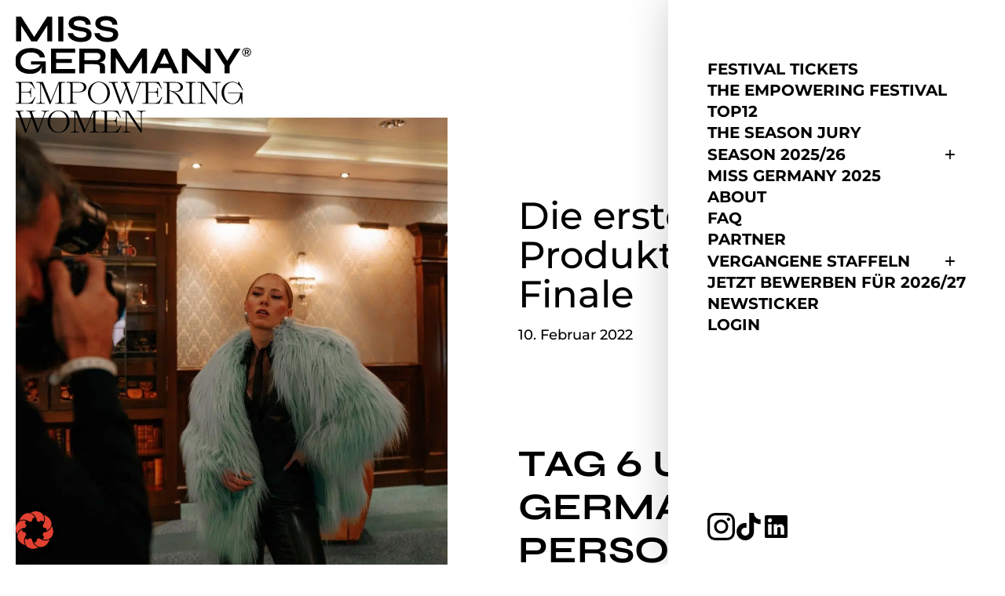

--- FILE ---
content_type: text/html; charset=UTF-8
request_url: https://missgermany.com/newsticker/die-ersten-mazen-produktionen-fuers-finale/
body_size: 40024
content:
<!DOCTYPE html>
<!--
	design&umsetzung von stark&kreativ - https://starkundkreativ.de/
-->
<html lang="de">
<head><meta charset="UTF-8"><script>if(navigator.userAgent.match(/MSIE|Internet Explorer/i)||navigator.userAgent.match(/Trident\/7\..*?rv:11/i)){var href=document.location.href;if(!href.match(/[?&]nowprocket/)){if(href.indexOf("?")==-1){if(href.indexOf("#")==-1){document.location.href=href+"?nowprocket=1"}else{document.location.href=href.replace("#","?nowprocket=1#")}}else{if(href.indexOf("#")==-1){document.location.href=href+"&nowprocket=1"}else{document.location.href=href.replace("#","&nowprocket=1#")}}}}</script><script>(()=>{class RocketLazyLoadScripts{constructor(){this.v="2.0.4",this.userEvents=["keydown","keyup","mousedown","mouseup","mousemove","mouseover","mouseout","touchmove","touchstart","touchend","touchcancel","wheel","click","dblclick","input"],this.attributeEvents=["onblur","onclick","oncontextmenu","ondblclick","onfocus","onmousedown","onmouseenter","onmouseleave","onmousemove","onmouseout","onmouseover","onmouseup","onmousewheel","onscroll","onsubmit"]}async t(){this.i(),this.o(),/iP(ad|hone)/.test(navigator.userAgent)&&this.h(),this.u(),this.l(this),this.m(),this.k(this),this.p(this),this._(),await Promise.all([this.R(),this.L()]),this.lastBreath=Date.now(),this.S(this),this.P(),this.D(),this.O(),this.M(),await this.C(this.delayedScripts.normal),await this.C(this.delayedScripts.defer),await this.C(this.delayedScripts.async),await this.T(),await this.F(),await this.j(),await this.A(),window.dispatchEvent(new Event("rocket-allScriptsLoaded")),this.everythingLoaded=!0,this.lastTouchEnd&&await new Promise(t=>setTimeout(t,500-Date.now()+this.lastTouchEnd)),this.I(),this.H(),this.U(),this.W()}i(){this.CSPIssue=sessionStorage.getItem("rocketCSPIssue"),document.addEventListener("securitypolicyviolation",t=>{this.CSPIssue||"script-src-elem"!==t.violatedDirective||"data"!==t.blockedURI||(this.CSPIssue=!0,sessionStorage.setItem("rocketCSPIssue",!0))},{isRocket:!0})}o(){window.addEventListener("pageshow",t=>{this.persisted=t.persisted,this.realWindowLoadedFired=!0},{isRocket:!0}),window.addEventListener("pagehide",()=>{this.onFirstUserAction=null},{isRocket:!0})}h(){let t;function e(e){t=e}window.addEventListener("touchstart",e,{isRocket:!0}),window.addEventListener("touchend",function i(o){o.changedTouches[0]&&t.changedTouches[0]&&Math.abs(o.changedTouches[0].pageX-t.changedTouches[0].pageX)<10&&Math.abs(o.changedTouches[0].pageY-t.changedTouches[0].pageY)<10&&o.timeStamp-t.timeStamp<200&&(window.removeEventListener("touchstart",e,{isRocket:!0}),window.removeEventListener("touchend",i,{isRocket:!0}),"INPUT"===o.target.tagName&&"text"===o.target.type||(o.target.dispatchEvent(new TouchEvent("touchend",{target:o.target,bubbles:!0})),o.target.dispatchEvent(new MouseEvent("mouseover",{target:o.target,bubbles:!0})),o.target.dispatchEvent(new PointerEvent("click",{target:o.target,bubbles:!0,cancelable:!0,detail:1,clientX:o.changedTouches[0].clientX,clientY:o.changedTouches[0].clientY})),event.preventDefault()))},{isRocket:!0})}q(t){this.userActionTriggered||("mousemove"!==t.type||this.firstMousemoveIgnored?"keyup"===t.type||"mouseover"===t.type||"mouseout"===t.type||(this.userActionTriggered=!0,this.onFirstUserAction&&this.onFirstUserAction()):this.firstMousemoveIgnored=!0),"click"===t.type&&t.preventDefault(),t.stopPropagation(),t.stopImmediatePropagation(),"touchstart"===this.lastEvent&&"touchend"===t.type&&(this.lastTouchEnd=Date.now()),"click"===t.type&&(this.lastTouchEnd=0),this.lastEvent=t.type,t.composedPath&&t.composedPath()[0].getRootNode()instanceof ShadowRoot&&(t.rocketTarget=t.composedPath()[0]),this.savedUserEvents.push(t)}u(){this.savedUserEvents=[],this.userEventHandler=this.q.bind(this),this.userEvents.forEach(t=>window.addEventListener(t,this.userEventHandler,{passive:!1,isRocket:!0})),document.addEventListener("visibilitychange",this.userEventHandler,{isRocket:!0})}U(){this.userEvents.forEach(t=>window.removeEventListener(t,this.userEventHandler,{passive:!1,isRocket:!0})),document.removeEventListener("visibilitychange",this.userEventHandler,{isRocket:!0}),this.savedUserEvents.forEach(t=>{(t.rocketTarget||t.target).dispatchEvent(new window[t.constructor.name](t.type,t))})}m(){const t="return false",e=Array.from(this.attributeEvents,t=>"data-rocket-"+t),i="["+this.attributeEvents.join("],[")+"]",o="[data-rocket-"+this.attributeEvents.join("],[data-rocket-")+"]",s=(e,i,o)=>{o&&o!==t&&(e.setAttribute("data-rocket-"+i,o),e["rocket"+i]=new Function("event",o),e.setAttribute(i,t))};new MutationObserver(t=>{for(const n of t)"attributes"===n.type&&(n.attributeName.startsWith("data-rocket-")||this.everythingLoaded?n.attributeName.startsWith("data-rocket-")&&this.everythingLoaded&&this.N(n.target,n.attributeName.substring(12)):s(n.target,n.attributeName,n.target.getAttribute(n.attributeName))),"childList"===n.type&&n.addedNodes.forEach(t=>{if(t.nodeType===Node.ELEMENT_NODE)if(this.everythingLoaded)for(const i of[t,...t.querySelectorAll(o)])for(const t of i.getAttributeNames())e.includes(t)&&this.N(i,t.substring(12));else for(const e of[t,...t.querySelectorAll(i)])for(const t of e.getAttributeNames())this.attributeEvents.includes(t)&&s(e,t,e.getAttribute(t))})}).observe(document,{subtree:!0,childList:!0,attributeFilter:[...this.attributeEvents,...e]})}I(){this.attributeEvents.forEach(t=>{document.querySelectorAll("[data-rocket-"+t+"]").forEach(e=>{this.N(e,t)})})}N(t,e){const i=t.getAttribute("data-rocket-"+e);i&&(t.setAttribute(e,i),t.removeAttribute("data-rocket-"+e))}k(t){Object.defineProperty(HTMLElement.prototype,"onclick",{get(){return this.rocketonclick||null},set(e){this.rocketonclick=e,this.setAttribute(t.everythingLoaded?"onclick":"data-rocket-onclick","this.rocketonclick(event)")}})}S(t){function e(e,i){let o=e[i];e[i]=null,Object.defineProperty(e,i,{get:()=>o,set(s){t.everythingLoaded?o=s:e["rocket"+i]=o=s}})}e(document,"onreadystatechange"),e(window,"onload"),e(window,"onpageshow");try{Object.defineProperty(document,"readyState",{get:()=>t.rocketReadyState,set(e){t.rocketReadyState=e},configurable:!0}),document.readyState="loading"}catch(t){console.log("WPRocket DJE readyState conflict, bypassing")}}l(t){this.originalAddEventListener=EventTarget.prototype.addEventListener,this.originalRemoveEventListener=EventTarget.prototype.removeEventListener,this.savedEventListeners=[],EventTarget.prototype.addEventListener=function(e,i,o){o&&o.isRocket||!t.B(e,this)&&!t.userEvents.includes(e)||t.B(e,this)&&!t.userActionTriggered||e.startsWith("rocket-")||t.everythingLoaded?t.originalAddEventListener.call(this,e,i,o):(t.savedEventListeners.push({target:this,remove:!1,type:e,func:i,options:o}),"mouseenter"!==e&&"mouseleave"!==e||t.originalAddEventListener.call(this,e,t.savedUserEvents.push,o))},EventTarget.prototype.removeEventListener=function(e,i,o){o&&o.isRocket||!t.B(e,this)&&!t.userEvents.includes(e)||t.B(e,this)&&!t.userActionTriggered||e.startsWith("rocket-")||t.everythingLoaded?t.originalRemoveEventListener.call(this,e,i,o):t.savedEventListeners.push({target:this,remove:!0,type:e,func:i,options:o})}}J(t,e){this.savedEventListeners=this.savedEventListeners.filter(i=>{let o=i.type,s=i.target||window;return e!==o||t!==s||(this.B(o,s)&&(i.type="rocket-"+o),this.$(i),!1)})}H(){EventTarget.prototype.addEventListener=this.originalAddEventListener,EventTarget.prototype.removeEventListener=this.originalRemoveEventListener,this.savedEventListeners.forEach(t=>this.$(t))}$(t){t.remove?this.originalRemoveEventListener.call(t.target,t.type,t.func,t.options):this.originalAddEventListener.call(t.target,t.type,t.func,t.options)}p(t){let e;function i(e){return t.everythingLoaded?e:e.split(" ").map(t=>"load"===t||t.startsWith("load.")?"rocket-jquery-load":t).join(" ")}function o(o){function s(e){const s=o.fn[e];o.fn[e]=o.fn.init.prototype[e]=function(){return this[0]===window&&t.userActionTriggered&&("string"==typeof arguments[0]||arguments[0]instanceof String?arguments[0]=i(arguments[0]):"object"==typeof arguments[0]&&Object.keys(arguments[0]).forEach(t=>{const e=arguments[0][t];delete arguments[0][t],arguments[0][i(t)]=e})),s.apply(this,arguments),this}}if(o&&o.fn&&!t.allJQueries.includes(o)){const e={DOMContentLoaded:[],"rocket-DOMContentLoaded":[]};for(const t in e)document.addEventListener(t,()=>{e[t].forEach(t=>t())},{isRocket:!0});o.fn.ready=o.fn.init.prototype.ready=function(i){function s(){parseInt(o.fn.jquery)>2?setTimeout(()=>i.bind(document)(o)):i.bind(document)(o)}return"function"==typeof i&&(t.realDomReadyFired?!t.userActionTriggered||t.fauxDomReadyFired?s():e["rocket-DOMContentLoaded"].push(s):e.DOMContentLoaded.push(s)),o([])},s("on"),s("one"),s("off"),t.allJQueries.push(o)}e=o}t.allJQueries=[],o(window.jQuery),Object.defineProperty(window,"jQuery",{get:()=>e,set(t){o(t)}})}P(){const t=new Map;document.write=document.writeln=function(e){const i=document.currentScript,o=document.createRange(),s=i.parentElement;let n=t.get(i);void 0===n&&(n=i.nextSibling,t.set(i,n));const c=document.createDocumentFragment();o.setStart(c,0),c.appendChild(o.createContextualFragment(e)),s.insertBefore(c,n)}}async R(){return new Promise(t=>{this.userActionTriggered?t():this.onFirstUserAction=t})}async L(){return new Promise(t=>{document.addEventListener("DOMContentLoaded",()=>{this.realDomReadyFired=!0,t()},{isRocket:!0})})}async j(){return this.realWindowLoadedFired?Promise.resolve():new Promise(t=>{window.addEventListener("load",t,{isRocket:!0})})}M(){this.pendingScripts=[];this.scriptsMutationObserver=new MutationObserver(t=>{for(const e of t)e.addedNodes.forEach(t=>{"SCRIPT"!==t.tagName||t.noModule||t.isWPRocket||this.pendingScripts.push({script:t,promise:new Promise(e=>{const i=()=>{const i=this.pendingScripts.findIndex(e=>e.script===t);i>=0&&this.pendingScripts.splice(i,1),e()};t.addEventListener("load",i,{isRocket:!0}),t.addEventListener("error",i,{isRocket:!0}),setTimeout(i,1e3)})})})}),this.scriptsMutationObserver.observe(document,{childList:!0,subtree:!0})}async F(){await this.X(),this.pendingScripts.length?(await this.pendingScripts[0].promise,await this.F()):this.scriptsMutationObserver.disconnect()}D(){this.delayedScripts={normal:[],async:[],defer:[]},document.querySelectorAll("script[type$=rocketlazyloadscript]").forEach(t=>{t.hasAttribute("data-rocket-src")?t.hasAttribute("async")&&!1!==t.async?this.delayedScripts.async.push(t):t.hasAttribute("defer")&&!1!==t.defer||"module"===t.getAttribute("data-rocket-type")?this.delayedScripts.defer.push(t):this.delayedScripts.normal.push(t):this.delayedScripts.normal.push(t)})}async _(){await this.L();let t=[];document.querySelectorAll("script[type$=rocketlazyloadscript][data-rocket-src]").forEach(e=>{let i=e.getAttribute("data-rocket-src");if(i&&!i.startsWith("data:")){i.startsWith("//")&&(i=location.protocol+i);try{const o=new URL(i).origin;o!==location.origin&&t.push({src:o,crossOrigin:e.crossOrigin||"module"===e.getAttribute("data-rocket-type")})}catch(t){}}}),t=[...new Map(t.map(t=>[JSON.stringify(t),t])).values()],this.Y(t,"preconnect")}async G(t){if(await this.K(),!0!==t.noModule||!("noModule"in HTMLScriptElement.prototype))return new Promise(e=>{let i;function o(){(i||t).setAttribute("data-rocket-status","executed"),e()}try{if(navigator.userAgent.includes("Firefox/")||""===navigator.vendor||this.CSPIssue)i=document.createElement("script"),[...t.attributes].forEach(t=>{let e=t.nodeName;"type"!==e&&("data-rocket-type"===e&&(e="type"),"data-rocket-src"===e&&(e="src"),i.setAttribute(e,t.nodeValue))}),t.text&&(i.text=t.text),t.nonce&&(i.nonce=t.nonce),i.hasAttribute("src")?(i.addEventListener("load",o,{isRocket:!0}),i.addEventListener("error",()=>{i.setAttribute("data-rocket-status","failed-network"),e()},{isRocket:!0}),setTimeout(()=>{i.isConnected||e()},1)):(i.text=t.text,o()),i.isWPRocket=!0,t.parentNode.replaceChild(i,t);else{const i=t.getAttribute("data-rocket-type"),s=t.getAttribute("data-rocket-src");i?(t.type=i,t.removeAttribute("data-rocket-type")):t.removeAttribute("type"),t.addEventListener("load",o,{isRocket:!0}),t.addEventListener("error",i=>{this.CSPIssue&&i.target.src.startsWith("data:")?(console.log("WPRocket: CSP fallback activated"),t.removeAttribute("src"),this.G(t).then(e)):(t.setAttribute("data-rocket-status","failed-network"),e())},{isRocket:!0}),s?(t.fetchPriority="high",t.removeAttribute("data-rocket-src"),t.src=s):t.src="data:text/javascript;base64,"+window.btoa(unescape(encodeURIComponent(t.text)))}}catch(i){t.setAttribute("data-rocket-status","failed-transform"),e()}});t.setAttribute("data-rocket-status","skipped")}async C(t){const e=t.shift();return e?(e.isConnected&&await this.G(e),this.C(t)):Promise.resolve()}O(){this.Y([...this.delayedScripts.normal,...this.delayedScripts.defer,...this.delayedScripts.async],"preload")}Y(t,e){this.trash=this.trash||[];let i=!0;var o=document.createDocumentFragment();t.forEach(t=>{const s=t.getAttribute&&t.getAttribute("data-rocket-src")||t.src;if(s&&!s.startsWith("data:")){const n=document.createElement("link");n.href=s,n.rel=e,"preconnect"!==e&&(n.as="script",n.fetchPriority=i?"high":"low"),t.getAttribute&&"module"===t.getAttribute("data-rocket-type")&&(n.crossOrigin=!0),t.crossOrigin&&(n.crossOrigin=t.crossOrigin),t.integrity&&(n.integrity=t.integrity),t.nonce&&(n.nonce=t.nonce),o.appendChild(n),this.trash.push(n),i=!1}}),document.head.appendChild(o)}W(){this.trash.forEach(t=>t.remove())}async T(){try{document.readyState="interactive"}catch(t){}this.fauxDomReadyFired=!0;try{await this.K(),this.J(document,"readystatechange"),document.dispatchEvent(new Event("rocket-readystatechange")),await this.K(),document.rocketonreadystatechange&&document.rocketonreadystatechange(),await this.K(),this.J(document,"DOMContentLoaded"),document.dispatchEvent(new Event("rocket-DOMContentLoaded")),await this.K(),this.J(window,"DOMContentLoaded"),window.dispatchEvent(new Event("rocket-DOMContentLoaded"))}catch(t){console.error(t)}}async A(){try{document.readyState="complete"}catch(t){}try{await this.K(),this.J(document,"readystatechange"),document.dispatchEvent(new Event("rocket-readystatechange")),await this.K(),document.rocketonreadystatechange&&document.rocketonreadystatechange(),await this.K(),this.J(window,"load"),window.dispatchEvent(new Event("rocket-load")),await this.K(),window.rocketonload&&window.rocketonload(),await this.K(),this.allJQueries.forEach(t=>t(window).trigger("rocket-jquery-load")),await this.K(),this.J(window,"pageshow");const t=new Event("rocket-pageshow");t.persisted=this.persisted,window.dispatchEvent(t),await this.K(),window.rocketonpageshow&&window.rocketonpageshow({persisted:this.persisted})}catch(t){console.error(t)}}async K(){Date.now()-this.lastBreath>45&&(await this.X(),this.lastBreath=Date.now())}async X(){return document.hidden?new Promise(t=>setTimeout(t)):new Promise(t=>requestAnimationFrame(t))}B(t,e){return e===document&&"readystatechange"===t||(e===document&&"DOMContentLoaded"===t||(e===window&&"DOMContentLoaded"===t||(e===window&&"load"===t||e===window&&"pageshow"===t)))}static run(){(new RocketLazyLoadScripts).t()}}RocketLazyLoadScripts.run()})();</script>
	
	<meta name="viewport" content="width=device-width, initial-scale=1">

	<meta name="theme-color" content="#FFFFFF">

	<link rel="icon" type="image/png" href="https://missgermany.com/favicon.png" sizes="96x96">
	<link rel="shortcut icon" href="https://missgermany.com/favicon.svg">

	<link rel="preload" href="https://missgermany.com/wp-content/themes/mgs/dist/fonts/syne-v15-latin-800.woff2" as="font" type="font/woff2" crossorigin>

	
<!-- Suchmaschinen-Optimierung durch Rank Math PRO - https://rankmath.com/ -->
<title>Die ersten Mazen- Produktionen fürs Finale - MISS GERMANY</title>
<meta name="robots" content="follow, index, max-snippet:-1, max-video-preview:-1, max-image-preview:large"/>
<link rel="canonical" href="https://missgermany.com/newsticker/die-ersten-mazen-produktionen-fuers-finale/" />
<meta property="og:locale" content="de_DE" />
<meta property="og:type" content="article" />
<meta property="og:title" content="Die ersten Mazen- Produktionen fürs Finale - MISS GERMANY" />
<meta property="og:url" content="https://missgermany.com/newsticker/die-ersten-mazen-produktionen-fuers-finale/" />
<meta property="og:site_name" content="MISS GERMANY" />
<meta property="article:publisher" content="https://www.facebook.com/missgermanycorporation" />
<meta property="og:updated_time" content="2023-02-25T17:36:53+01:00" />
<meta property="og:image" content="https://missgermany.com/wp-content/uploads/2023/02/ea547e77-6bbb-4dd2-aedf-aa70747f990b-1024x1280-1.jpg" />
<meta property="og:image:secure_url" content="https://missgermany.com/wp-content/uploads/2023/02/ea547e77-6bbb-4dd2-aedf-aa70747f990b-1024x1280-1.jpg" />
<meta property="og:image:width" content="1024" />
<meta property="og:image:height" content="1280" />
<meta property="og:image:alt" content="Vanessa Prinz im Miss Germany Personality Camp 2022" />
<meta property="og:image:type" content="image/jpeg" />
<meta name="twitter:card" content="summary_large_image" />
<meta name="twitter:title" content="Die ersten Mazen- Produktionen fürs Finale - MISS GERMANY" />
<meta name="twitter:image" content="https://missgermany.com/wp-content/uploads/2023/02/ea547e77-6bbb-4dd2-aedf-aa70747f990b-1024x1280-1.jpg" />
<!-- /Rank Math WordPress SEO Plugin -->

<link rel='dns-prefetch' href='//hcaptcha.com' />

<link rel="alternate" title="oEmbed (JSON)" type="application/json+oembed" href="https://missgermany.com/wp-json/oembed/1.0/embed?url=https%3A%2F%2Fmissgermany.com%2Fnewsticker%2Fdie-ersten-mazen-produktionen-fuers-finale%2F" />
<link rel="alternate" title="oEmbed (XML)" type="text/xml+oembed" href="https://missgermany.com/wp-json/oembed/1.0/embed?url=https%3A%2F%2Fmissgermany.com%2Fnewsticker%2Fdie-ersten-mazen-produktionen-fuers-finale%2F&#038;format=xml" />
<style id='wp-img-auto-sizes-contain-inline-css' type='text/css'>
img:is([sizes=auto i],[sizes^="auto," i]){contain-intrinsic-size:3000px 1500px}
/*# sourceURL=wp-img-auto-sizes-contain-inline-css */
</style>
<link rel='stylesheet' id='borlabs-cookie-css' href='https://missgermany.com/wp-content/cache/borlabs-cookie/borlabs-cookie_1_de.css?ver=2.3.5-26' type='text/css' media='all' />
<link rel='stylesheet' id='styles-css' href='https://missgermany.com/wp-content/themes/mgs/dist/css/style.css?ver=1723105011' type='text/css' media='all' />
<style id='rocket-lazyload-inline-css' type='text/css'>
.rll-youtube-player{position:relative;padding-bottom:56.23%;height:0;overflow:hidden;max-width:100%;}.rll-youtube-player:focus-within{outline: 2px solid currentColor;outline-offset: 5px;}.rll-youtube-player iframe{position:absolute;top:0;left:0;width:100%;height:100%;z-index:100;background:0 0}.rll-youtube-player img{bottom:0;display:block;left:0;margin:auto;max-width:100%;width:100%;position:absolute;right:0;top:0;border:none;height:auto;-webkit-transition:.4s all;-moz-transition:.4s all;transition:.4s all}.rll-youtube-player img:hover{-webkit-filter:brightness(75%)}.rll-youtube-player .play{height:100%;width:100%;left:0;top:0;position:absolute;background:url(https://missgermany.com/wp-content/plugins/wp-rocket/assets/img/youtube.png) no-repeat center;background-color: transparent !important;cursor:pointer;border:none;}
/*# sourceURL=rocket-lazyload-inline-css */
</style>
<script type="text/javascript" id="borlabs-cookie-prioritize-js-extra">
/* <![CDATA[ */
var borlabsCookiePrioritized = {"domain":"missgermany.com","path":"/","version":"1","bots":"1","optInJS":{"statistics":{"google-analytics":"PHNjcmlwdD4NCndpbmRvdy5kYXRhTGF5ZXIgPSB3aW5kb3cuZGF0YUxheWVyIHx8IFtdOw0KICB3aW5kb3cuZGF0YUxheWVyLnB1c2goew0KICAgIGV2ZW50OiAnYm9ybGFic0Nvb2tpZU9wdEluR29vZ2xlQW5hbHl0aWNzJywNCiAgfSk7DQo8L3NjcmlwdD4=","matomo":"[base64]"},"marketing":{"google-tag-manager":"[base64]/[base64]","facebook-pixel":"[base64]","tiktok-pixel":"[base64]/[base64]"}}};
//# sourceURL=borlabs-cookie-prioritize-js-extra
/* ]]> */
</script>
<script type="rocketlazyloadscript" data-rocket-type="text/javascript" defer data-rocket-src="https://missgermany.com/wp-content/plugins/borlabs-cookie/assets/javascript/borlabs-cookie-prioritize.min.js?ver=2.3.5" id="borlabs-cookie-prioritize-js"></script>
<link rel="https://api.w.org/" href="https://missgermany.com/wp-json/" />
<style>
	.h-captcha {
		position: relative;
		display: block;
		margin-bottom: 2rem;
		padding: 0;
		clear: both;
	}

	.h-captcha[data-size="normal"] {
		width: 302px;
		height: 76px;
	}

	.h-captcha[data-size="compact"] {
		width: 158px;
		height: 138px;
	}

	.h-captcha[data-size="invisible"] {
		display: none;
	}

	.h-captcha iframe {
		z-index: 1;
	}

	.h-captcha::before {
		content: "";
		display: block;
		position: absolute;
		top: 0;
		left: 0;
		background: url( https://missgermany.com/wp-content/plugins/hcaptcha-for-forms-and-more/assets/images/hcaptcha-div-logo.svg ) no-repeat;
		border: 1px solid transparent;
		border-radius: 4px;
		box-sizing: border-box;
	}

	.h-captcha::after {
		content: "The hCaptcha loading is delayed until user interaction.";
	    font-family: -apple-system, system-ui, BlinkMacSystemFont, "Segoe UI", Roboto, Oxygen, Ubuntu, "Helvetica Neue", Arial, sans-serif;
	    font-size: 10px;
	    font-weight: 500;
		position: absolute;
		top: 0;
		bottom: 0;
		left: 0;
		right: 0;
		box-sizing: border-box;
        color: #bf1722;
		opacity: 0;
	}

	.h-captcha:not(:has(iframe))::after {
		animation: hcap-msg-fade-in .3s ease forwards;
		animation-delay: 2s;
	}
	
	.h-captcha:has(iframe)::after {
		animation: none;
		opacity: 0;
	}
	
	@keyframes hcap-msg-fade-in {
		to { opacity: 1; }
	}

	.h-captcha[data-size="normal"]::before {
		width: 302px;
		height: 76px;
		background-position: 93.8% 28%;
	}

	.h-captcha[data-size="normal"]::after {
		width: 302px;
	    height: 76px;
	    display: flex;
	    flex-wrap: wrap;
	    align-content: center;
        line-height: normal;
	    padding: 0 75px 0 10px;
	}

	.h-captcha[data-size="compact"]::before {
		width: 158px;
		height: 138px;
		background-position: 49.9% 78.8%;
	}

	.h-captcha[data-size="compact"]::after {
		width: 158px;
		height: 138px;
		text-align: center;
		line-height: normal;
		padding: 24px 10px 10px 10px;
	}

	.h-captcha[data-theme="light"]::before,
	body.is-light-theme .h-captcha[data-theme="auto"]::before,
	.h-captcha[data-theme="auto"]::before {
		background-color: #fafafa;
		border: 1px solid #e0e0e0;
	}

	.h-captcha[data-theme="dark"]::before,
	body.is-dark-theme .h-captcha[data-theme="auto"]::before,
	html.wp-dark-mode-active .h-captcha[data-theme="auto"]::before,
	html.drdt-dark-mode .h-captcha[data-theme="auto"]::before {
		background-image: url( https://missgermany.com/wp-content/plugins/hcaptcha-for-forms-and-more/assets/images/hcaptcha-div-logo-white.svg );
		background-repeat: no-repeat;
		background-color: #333;
		border: 1px solid #f5f5f5;
	}

	@media (prefers-color-scheme: dark) {
		.h-captcha[data-theme="auto"]::before {
			background-image: url( https://missgermany.com/wp-content/plugins/hcaptcha-for-forms-and-more/assets/images/hcaptcha-div-logo-white.svg );
			background-repeat: no-repeat;
			background-color: #333;
			border: 1px solid #f5f5f5;			
		}
	}

	.h-captcha[data-theme="custom"]::before {
		background-color: initial;
	}

	.h-captcha[data-size="invisible"]::before,
	.h-captcha[data-size="invisible"]::after {
		display: none;
	}

	.h-captcha iframe {
		position: relative;
	}

	div[style*="z-index: 2147483647"] div[style*="border-width: 11px"][style*="position: absolute"][style*="pointer-events: none"] {
		border-style: none;
	}
</style>
<style>
	span[data-name="hcap-cf7"] .h-captcha {
		margin-bottom: 0;
	}

	span[data-name="hcap-cf7"] ~ input[type="submit"],
	span[data-name="hcap-cf7"] ~ button[type="submit"] {
		margin-top: 2rem;
	}
</style>
<noscript><style id="rocket-lazyload-nojs-css">.rll-youtube-player, [data-lazy-src]{display:none !important;}</style></noscript><style id='global-styles-inline-css' type='text/css'>
:root{--wp--preset--aspect-ratio--square: 1;--wp--preset--aspect-ratio--4-3: 4/3;--wp--preset--aspect-ratio--3-4: 3/4;--wp--preset--aspect-ratio--3-2: 3/2;--wp--preset--aspect-ratio--2-3: 2/3;--wp--preset--aspect-ratio--16-9: 16/9;--wp--preset--aspect-ratio--9-16: 9/16;--wp--preset--color--black: #000000;--wp--preset--color--cyan-bluish-gray: #abb8c3;--wp--preset--color--white: #ffffff;--wp--preset--color--pale-pink: #f78da7;--wp--preset--color--vivid-red: #cf2e2e;--wp--preset--color--luminous-vivid-orange: #ff6900;--wp--preset--color--luminous-vivid-amber: #fcb900;--wp--preset--color--light-green-cyan: #7bdcb5;--wp--preset--color--vivid-green-cyan: #00d084;--wp--preset--color--pale-cyan-blue: #8ed1fc;--wp--preset--color--vivid-cyan-blue: #0693e3;--wp--preset--color--vivid-purple: #9b51e0;--wp--preset--gradient--vivid-cyan-blue-to-vivid-purple: linear-gradient(135deg,rgb(6,147,227) 0%,rgb(155,81,224) 100%);--wp--preset--gradient--light-green-cyan-to-vivid-green-cyan: linear-gradient(135deg,rgb(122,220,180) 0%,rgb(0,208,130) 100%);--wp--preset--gradient--luminous-vivid-amber-to-luminous-vivid-orange: linear-gradient(135deg,rgb(252,185,0) 0%,rgb(255,105,0) 100%);--wp--preset--gradient--luminous-vivid-orange-to-vivid-red: linear-gradient(135deg,rgb(255,105,0) 0%,rgb(207,46,46) 100%);--wp--preset--gradient--very-light-gray-to-cyan-bluish-gray: linear-gradient(135deg,rgb(238,238,238) 0%,rgb(169,184,195) 100%);--wp--preset--gradient--cool-to-warm-spectrum: linear-gradient(135deg,rgb(74,234,220) 0%,rgb(151,120,209) 20%,rgb(207,42,186) 40%,rgb(238,44,130) 60%,rgb(251,105,98) 80%,rgb(254,248,76) 100%);--wp--preset--gradient--blush-light-purple: linear-gradient(135deg,rgb(255,206,236) 0%,rgb(152,150,240) 100%);--wp--preset--gradient--blush-bordeaux: linear-gradient(135deg,rgb(254,205,165) 0%,rgb(254,45,45) 50%,rgb(107,0,62) 100%);--wp--preset--gradient--luminous-dusk: linear-gradient(135deg,rgb(255,203,112) 0%,rgb(199,81,192) 50%,rgb(65,88,208) 100%);--wp--preset--gradient--pale-ocean: linear-gradient(135deg,rgb(255,245,203) 0%,rgb(182,227,212) 50%,rgb(51,167,181) 100%);--wp--preset--gradient--electric-grass: linear-gradient(135deg,rgb(202,248,128) 0%,rgb(113,206,126) 100%);--wp--preset--gradient--midnight: linear-gradient(135deg,rgb(2,3,129) 0%,rgb(40,116,252) 100%);--wp--preset--font-size--small: 13px;--wp--preset--font-size--medium: 20px;--wp--preset--font-size--large: 36px;--wp--preset--font-size--x-large: 42px;--wp--preset--spacing--20: 0.44rem;--wp--preset--spacing--30: 0.67rem;--wp--preset--spacing--40: 1rem;--wp--preset--spacing--50: 1.5rem;--wp--preset--spacing--60: 2.25rem;--wp--preset--spacing--70: 3.38rem;--wp--preset--spacing--80: 5.06rem;--wp--preset--shadow--natural: 6px 6px 9px rgba(0, 0, 0, 0.2);--wp--preset--shadow--deep: 12px 12px 50px rgba(0, 0, 0, 0.4);--wp--preset--shadow--sharp: 6px 6px 0px rgba(0, 0, 0, 0.2);--wp--preset--shadow--outlined: 6px 6px 0px -3px rgb(255, 255, 255), 6px 6px rgb(0, 0, 0);--wp--preset--shadow--crisp: 6px 6px 0px rgb(0, 0, 0);}:where(.is-layout-flex){gap: 0.5em;}:where(.is-layout-grid){gap: 0.5em;}body .is-layout-flex{display: flex;}.is-layout-flex{flex-wrap: wrap;align-items: center;}.is-layout-flex > :is(*, div){margin: 0;}body .is-layout-grid{display: grid;}.is-layout-grid > :is(*, div){margin: 0;}:where(.wp-block-columns.is-layout-flex){gap: 2em;}:where(.wp-block-columns.is-layout-grid){gap: 2em;}:where(.wp-block-post-template.is-layout-flex){gap: 1.25em;}:where(.wp-block-post-template.is-layout-grid){gap: 1.25em;}.has-black-color{color: var(--wp--preset--color--black) !important;}.has-cyan-bluish-gray-color{color: var(--wp--preset--color--cyan-bluish-gray) !important;}.has-white-color{color: var(--wp--preset--color--white) !important;}.has-pale-pink-color{color: var(--wp--preset--color--pale-pink) !important;}.has-vivid-red-color{color: var(--wp--preset--color--vivid-red) !important;}.has-luminous-vivid-orange-color{color: var(--wp--preset--color--luminous-vivid-orange) !important;}.has-luminous-vivid-amber-color{color: var(--wp--preset--color--luminous-vivid-amber) !important;}.has-light-green-cyan-color{color: var(--wp--preset--color--light-green-cyan) !important;}.has-vivid-green-cyan-color{color: var(--wp--preset--color--vivid-green-cyan) !important;}.has-pale-cyan-blue-color{color: var(--wp--preset--color--pale-cyan-blue) !important;}.has-vivid-cyan-blue-color{color: var(--wp--preset--color--vivid-cyan-blue) !important;}.has-vivid-purple-color{color: var(--wp--preset--color--vivid-purple) !important;}.has-black-background-color{background-color: var(--wp--preset--color--black) !important;}.has-cyan-bluish-gray-background-color{background-color: var(--wp--preset--color--cyan-bluish-gray) !important;}.has-white-background-color{background-color: var(--wp--preset--color--white) !important;}.has-pale-pink-background-color{background-color: var(--wp--preset--color--pale-pink) !important;}.has-vivid-red-background-color{background-color: var(--wp--preset--color--vivid-red) !important;}.has-luminous-vivid-orange-background-color{background-color: var(--wp--preset--color--luminous-vivid-orange) !important;}.has-luminous-vivid-amber-background-color{background-color: var(--wp--preset--color--luminous-vivid-amber) !important;}.has-light-green-cyan-background-color{background-color: var(--wp--preset--color--light-green-cyan) !important;}.has-vivid-green-cyan-background-color{background-color: var(--wp--preset--color--vivid-green-cyan) !important;}.has-pale-cyan-blue-background-color{background-color: var(--wp--preset--color--pale-cyan-blue) !important;}.has-vivid-cyan-blue-background-color{background-color: var(--wp--preset--color--vivid-cyan-blue) !important;}.has-vivid-purple-background-color{background-color: var(--wp--preset--color--vivid-purple) !important;}.has-black-border-color{border-color: var(--wp--preset--color--black) !important;}.has-cyan-bluish-gray-border-color{border-color: var(--wp--preset--color--cyan-bluish-gray) !important;}.has-white-border-color{border-color: var(--wp--preset--color--white) !important;}.has-pale-pink-border-color{border-color: var(--wp--preset--color--pale-pink) !important;}.has-vivid-red-border-color{border-color: var(--wp--preset--color--vivid-red) !important;}.has-luminous-vivid-orange-border-color{border-color: var(--wp--preset--color--luminous-vivid-orange) !important;}.has-luminous-vivid-amber-border-color{border-color: var(--wp--preset--color--luminous-vivid-amber) !important;}.has-light-green-cyan-border-color{border-color: var(--wp--preset--color--light-green-cyan) !important;}.has-vivid-green-cyan-border-color{border-color: var(--wp--preset--color--vivid-green-cyan) !important;}.has-pale-cyan-blue-border-color{border-color: var(--wp--preset--color--pale-cyan-blue) !important;}.has-vivid-cyan-blue-border-color{border-color: var(--wp--preset--color--vivid-cyan-blue) !important;}.has-vivid-purple-border-color{border-color: var(--wp--preset--color--vivid-purple) !important;}.has-vivid-cyan-blue-to-vivid-purple-gradient-background{background: var(--wp--preset--gradient--vivid-cyan-blue-to-vivid-purple) !important;}.has-light-green-cyan-to-vivid-green-cyan-gradient-background{background: var(--wp--preset--gradient--light-green-cyan-to-vivid-green-cyan) !important;}.has-luminous-vivid-amber-to-luminous-vivid-orange-gradient-background{background: var(--wp--preset--gradient--luminous-vivid-amber-to-luminous-vivid-orange) !important;}.has-luminous-vivid-orange-to-vivid-red-gradient-background{background: var(--wp--preset--gradient--luminous-vivid-orange-to-vivid-red) !important;}.has-very-light-gray-to-cyan-bluish-gray-gradient-background{background: var(--wp--preset--gradient--very-light-gray-to-cyan-bluish-gray) !important;}.has-cool-to-warm-spectrum-gradient-background{background: var(--wp--preset--gradient--cool-to-warm-spectrum) !important;}.has-blush-light-purple-gradient-background{background: var(--wp--preset--gradient--blush-light-purple) !important;}.has-blush-bordeaux-gradient-background{background: var(--wp--preset--gradient--blush-bordeaux) !important;}.has-luminous-dusk-gradient-background{background: var(--wp--preset--gradient--luminous-dusk) !important;}.has-pale-ocean-gradient-background{background: var(--wp--preset--gradient--pale-ocean) !important;}.has-electric-grass-gradient-background{background: var(--wp--preset--gradient--electric-grass) !important;}.has-midnight-gradient-background{background: var(--wp--preset--gradient--midnight) !important;}.has-small-font-size{font-size: var(--wp--preset--font-size--small) !important;}.has-medium-font-size{font-size: var(--wp--preset--font-size--medium) !important;}.has-large-font-size{font-size: var(--wp--preset--font-size--large) !important;}.has-x-large-font-size{font-size: var(--wp--preset--font-size--x-large) !important;}
/*# sourceURL=global-styles-inline-css */
</style>
<style id='core-block-supports-inline-css' type='text/css'>
/**
 * Core styles: block-supports
 */

/*# sourceURL=core-block-supports-inline-css */
</style>
<meta name="generator" content="WP Rocket 3.20.3" data-wpr-features="wpr_delay_js wpr_minify_js wpr_lazyload_images wpr_lazyload_iframes wpr_preload_links wpr_desktop" /></head>
<body class="wp-singular newsticker-template-default single single-newsticker postid-1221 wp-theme-mgs">
<div id="page">
	<div id="navigation">
		<div>
			<a href="https://missgermany.com" id="logo">
				<svg width="100%" height="100%" viewBox="0 0 1794 895" version="1.1" xmlns="http://www.w3.org/2000/svg" xmlns:xlink="http://www.w3.org/1999/xlink" xml:space="preserve" xmlns:serif="http://www.serif.com/" style="fill-rule:evenodd;clip-rule:evenodd;stroke-linejoin:round;stroke-miterlimit:2;"><rect id="Artboard1" x="0" y="0" width="1793.88" height="894.488" style="fill:none;"/><clipPath id="_clip1"><rect x="0" y="0" width="1793.88" height="894.488"/></clipPath><g clip-path="url(#_clip1)"><g id="Ebene-1" serif:id="Ebene 1"><path d="M14.573,664.32c3.621,-0.627 6.258,-2.244 7.912,-4.841c1.653,-2.595 2.479,-7.04 2.479,-13.338l0,-117.567c0,-6.292 -0.826,-10.74 -2.479,-13.337c-1.654,-2.598 -4.291,-4.209 -7.912,-4.839c-3.621,-0.627 -9.913,-0.945 -18.882,-0.945l0,-4.723l129.133,0l22.661,50.287l-3.537,2.595c-7.243,-12.902 -13.304,-22.546 -18.18,-28.919c-4.88,-6.374 -10.509,-11.173 -16.88,-14.401c-6.376,-3.225 -14.44,-4.839 -24.196,-4.839l-42.735,0l0,69.405l44.619,0c7.872,0 13.58,-0.863 17.116,-2.595c3.543,-1.731 5.865,-4.563 6.967,-8.499c1.097,-3.933 1.653,-9.992 1.653,-18.179l4.718,0l0,71.297l-4.718,0c0,-10.861 -0.556,-18.77 -1.653,-23.726c-1.102,-4.957 -3.424,-8.46 -6.967,-10.507c-3.536,-2.044 -9.244,-3.067 -17.116,-3.067l-44.619,0l0,81.683l45.327,0c9.762,0 17.825,-1.614 24.202,-4.842c6.371,-3.222 11.999,-8.063 16.88,-14.518c4.875,-6.45 10.937,-16.13 18.174,-29.038l3.542,2.598l-22.66,50.52l-131.731,0l0,-4.72c8.969,0 15.261,-0.315 18.882,-0.945" style="fill:#000000;fill-rule:nonzero;"/><path d="M176.044,664.32c3.621,-0.627 6.258,-2.244 7.912,-4.841c1.653,-2.595 2.479,-7.04 2.479,-13.338l0,-117.567c0,-6.292 -0.826,-10.74 -2.479,-13.337c-1.654,-2.598 -4.291,-4.209 -7.912,-4.839c-3.621,-0.627 -9.913,-0.945 -18.882,-0.945l0,-4.723l50.517,0l59.728,145.426l59.728,-145.426l48.633,0l0,4.723c-9.131,0 -15.502,0.318 -19.124,0.945c-3.621,0.63 -6.219,2.241 -7.787,4.839c-1.581,2.597 -2.362,7.045 -2.362,13.337l0,117.567c0,6.298 0.781,10.743 2.362,13.338c1.568,2.597 4.166,4.214 7.787,4.841c3.622,0.63 9.993,0.945 19.124,0.945l0,4.72l-75.545,0l0,-4.72c9.126,0 15.497,-0.315 19.124,-0.945c3.615,-0.627 6.213,-2.244 7.788,-4.841c1.574,-2.595 2.361,-7.04 2.361,-13.338l0,-132.912l-65.159,159.118l-6.135,0l-65.396,-159.354l0,133.148c0,6.298 0.827,10.743 2.48,13.338c1.653,2.597 4.285,4.214 7.906,4.841c3.621,0.63 9.919,0.945 18.888,0.945l0,4.72l-64.918,0l0,-4.72c8.969,0 15.261,-0.315 18.882,-0.945" style="fill:#000000;fill-rule:nonzero;"/><path d="M507.966,569.3c7.4,-6.374 11.1,-14.755 11.1,-25.143c-0,-10.389 -3.7,-18.767 -11.1,-25.144c-7.394,-6.373 -18.258,-9.559 -32.574,-9.559l-41.554,-0l-0,69.405l41.554,-0c14.316,-0 25.18,-3.185 32.574,-9.559m-101.513,95.021c3.622,-0.627 6.259,-2.244 7.912,-4.842c1.653,-2.595 2.48,-7.04 2.48,-13.338l-0,-117.566c-0,-6.292 -0.827,-10.74 -2.48,-13.338c-1.653,-2.597 -4.29,-4.208 -7.912,-4.838c-3.621,-0.627 -9.913,-0.945 -18.882,-0.945l-0,-4.723l89.71,-0c19.355,-0 34.306,3.345 44.849,10.034c10.544,6.691 15.818,16.49 15.818,29.392c-0,12.907 -5.274,22.703 -15.818,29.391c-10.543,6.692 -25.494,10.034 -44.849,10.034l-43.443,-0l-0,62.559c-0,6.298 0.826,10.743 2.479,13.338c1.654,2.598 4.291,4.215 7.912,4.842c3.616,0.63 9.913,0.944 18.882,0.944l-0,4.721l-75.54,-0l-0,-4.721c8.969,-0 15.261,-0.314 18.882,-0.944" style="fill:#000000;fill-rule:nonzero;"/><path d="M667.789,656.766c9.599,-7.237 17.116,-16.998 22.548,-29.273c5.427,-12.278 8.142,-25.653 8.142,-40.135c0,-14.637 -2.794,-28.092 -8.378,-40.368c-5.589,-12.277 -13.422,-21.991 -23.493,-29.155c-10.071,-7.161 -21.637,-10.743 -34.7,-10.743c-11.802,-0 -22.509,3.621 -32.107,10.861c-9.604,7.24 -17.117,16.996 -22.543,29.274c-5.432,12.275 -8.148,25.655 -8.148,40.131c0,14.637 2.795,28.093 8.384,40.371c5.584,12.275 13.411,21.994 23.488,29.155c10.071,7.164 21.637,10.74 34.705,10.74c11.803,-0 22.503,-3.618 32.102,-10.858m-76.012,4.248c-12.753,-7.554 -22.863,-17.822 -30.336,-30.808c-7.479,-12.984 -11.218,-27.266 -11.218,-42.848c0,-15.581 3.739,-29.864 11.218,-42.847c7.473,-12.984 17.583,-23.254 30.336,-30.809c12.747,-7.554 26.754,-11.33 42.021,-11.33c15.261,-0 29.273,3.776 42.021,11.33c12.747,7.555 22.857,17.825 30.336,30.809c7.473,12.983 11.212,27.266 11.212,42.847c0,15.582 -3.739,29.864 -11.212,42.848c-7.479,12.986 -17.589,23.254 -30.336,30.808c-12.748,7.555 -26.76,11.333 -42.021,11.333c-15.267,-0 -29.274,-3.778 -42.021,-11.333" style="fill:#000000;fill-rule:nonzero;"/><path d="M972.805,504.73l-0,4.723c-6.928,0 -11.881,0.237 -14.873,0.709c-2.991,0.472 -5.544,1.768 -7.67,3.894c-2.125,2.125 -4.133,5.707 -6.022,10.743l-54.06,147.548l-6.376,0l-42.494,-115.916l-42.493,115.916l-6.376,0l-54.06,-147.548c-1.889,-5.036 -3.897,-8.618 -6.017,-10.743c-2.125,-2.126 -4.689,-3.422 -7.675,-3.894c-2.992,-0.472 -7.788,-0.709 -14.401,-0.709l-0,-4.723l67.752,0l-0,4.723c-9.126,0 -15.384,0.394 -18.764,1.181c-3.391,0.787 -5.078,2.913 -5.078,6.374c-0,2.359 0.552,4.957 1.654,7.791l45.091,123.94l37.061,-101.277l-8.26,-22.663c-1.889,-5.036 -3.897,-8.618 -6.022,-10.743c-2.126,-2.126 -4.684,-3.422 -7.67,-3.894c-2.992,-0.472 -7.794,-0.709 -14.401,-0.709l-0,-4.723l67.752,0l-0,4.723c-9.126,0 -15.384,0.394 -18.77,1.181c-3.385,0.787 -5.072,2.913 -5.072,6.374c-0,2.359 0.551,4.957 1.654,7.791l45.091,123.94l45.327,-123.94c1.254,-3.461 1.884,-6.138 1.884,-8.027c-0,-3.307 -1.648,-5.351 -4.954,-6.138c-3.307,-0.787 -9.604,-1.181 -18.888,-1.181l-0,-4.723l57.13,0Z" style="fill:#000000;fill-rule:nonzero;"/><path d="M981.065,664.32c3.621,-0.627 6.258,-2.244 7.912,-4.841c1.653,-2.595 2.479,-7.04 2.479,-13.338l-0,-117.567c-0,-6.292 -0.826,-10.74 -2.479,-13.337c-1.654,-2.598 -4.291,-4.209 -7.912,-4.839c-3.621,-0.627 -9.913,-0.945 -18.882,-0.945l-0,-4.723l129.133,0l22.661,50.287l-3.537,2.595c-7.243,-12.902 -13.304,-22.546 -18.18,-28.919c-4.88,-6.374 -10.509,-11.173 -16.88,-14.401c-6.376,-3.225 -14.44,-4.839 -24.196,-4.839l-42.735,0l-0,69.405l44.619,0c7.872,0 13.58,-0.863 17.116,-2.595c3.543,-1.731 5.865,-4.563 6.967,-8.499c1.097,-3.933 1.654,-9.992 1.654,-18.179l4.717,0l-0,71.297l-4.717,0c-0,-10.861 -0.557,-18.77 -1.654,-23.726c-1.102,-4.957 -3.424,-8.46 -6.967,-10.507c-3.536,-2.044 -9.244,-3.067 -17.116,-3.067l-44.619,0l-0,81.683l45.327,0c9.762,0 17.825,-1.614 24.202,-4.842c6.371,-3.222 11.999,-8.063 16.88,-14.518c4.875,-6.45 10.937,-16.13 18.174,-29.038l3.542,2.598l-22.66,50.52l-131.731,0l-0,-4.72c8.969,0 15.261,-0.315 18.882,-0.945" style="fill:#000000;fill-rule:nonzero;"/><path d="M1192.83,573.43c7.079,1.574 14.243,2.362 21.48,2.362c13.062,-0 23.139,-3.107 30.218,-9.326c7.085,-6.216 10.628,-14.201 10.628,-23.963c0,-9.598 -3.74,-17.504 -11.218,-23.726c-7.473,-6.214 -18.292,-9.323 -32.456,-9.323l-41.555,-0l0,57.602c8.182,2.677 15.818,4.802 22.903,6.374m-50.287,90.891c3.621,-0.627 6.259,-2.244 7.912,-4.842c1.653,-2.595 2.48,-7.04 2.48,-13.338l0,-117.566c0,-6.292 -0.827,-10.74 -2.48,-13.338c-1.653,-2.598 -4.291,-4.209 -7.912,-4.838c-3.621,-0.627 -9.913,-0.945 -18.882,-0.945l0,-4.723l89.71,-0c19.197,-0 34.109,3.306 44.731,9.916c10.628,6.61 15.936,15.899 15.936,27.856c0,12.124 -5.19,21.483 -15.582,28.093c-10.385,6.613 -24.629,9.916 -42.729,9.916c-1.732,-0 -4.802,-0.154 -9.205,-0.472c10.386,4.566 18.961,9.601 25.731,15.109c6.765,5.51 12.157,11.097 16.172,16.762c4.015,5.665 8.693,13.22 14.046,22.664l4.251,7.554c4.251,7.24 7.946,12.512 11.094,15.818c3.149,3.303 6.141,5.35 8.975,6.137c2.828,0.79 6.843,1.181 12.039,1.181l0,4.721l-35.178,-0c-2.834,-4.248 -5.55,-8.854 -8.142,-13.81c-2.598,-4.957 -4.999,-9.798 -7.203,-14.519c-5.983,-12.118 -11.533,-21.955 -16.644,-29.51c-5.117,-7.554 -12.63,-14.909 -22.543,-22.073c-9.919,-7.161 -22.981,-13.256 -39.193,-18.297l0,74.364c0,6.298 0.827,10.743 2.48,13.338c1.653,2.598 4.291,4.215 7.912,4.842c3.615,0.629 9.913,0.944 18.882,0.944l0,4.721l-75.54,-0l0,-4.721c8.969,-0 15.261,-0.315 18.882,-0.944" style="fill:#000000;fill-rule:nonzero;"/><path d="M1314.17,664.32c3.621,-0.627 6.258,-2.244 7.912,-4.841c1.653,-2.595 2.479,-7.04 2.479,-13.338l-0,-117.567c-0,-6.292 -0.826,-10.74 -2.479,-13.337c-1.654,-2.598 -4.291,-4.209 -7.912,-4.839c-3.621,-0.627 -9.913,-0.945 -18.882,-0.945l-0,-4.723l75.54,0l-0,4.723c-8.969,0 -15.267,0.318 -18.882,0.945c-3.622,0.63 -6.259,2.241 -7.912,4.839c-1.653,2.597 -2.48,7.045 -2.48,13.337l-0,117.567c-0,6.298 0.827,10.743 2.48,13.338c1.653,2.597 4.29,4.214 7.912,4.841c3.615,0.63 9.913,0.945 18.882,0.945l-0,4.72l-75.54,0l-0,-4.72c8.969,0 15.261,-0.315 18.882,-0.945" style="fill:#000000;fill-rule:nonzero;"/><path d="M1401.52,664.32c3.621,-0.627 6.258,-2.244 7.911,-4.841c1.654,-2.595 2.48,-7.04 2.48,-13.338l-0,-117.567c-0,-6.292 -0.826,-10.74 -2.48,-13.337c-1.653,-2.598 -4.29,-4.209 -7.911,-4.839c-3.621,-0.627 -9.913,-0.945 -18.882,-0.945l-0,-4.723l49.572,0l93.725,139.052l-0,-115.208c-0,-6.292 -0.826,-10.74 -2.48,-13.337c-1.653,-2.598 -4.29,-4.209 -7.906,-4.839c-3.627,-0.627 -9.919,-0.945 -18.887,-0.945l-0,-4.723l64.917,0l-0,4.723c-8.968,0 -15.266,0.318 -18.882,0.945c-3.621,0.63 -6.258,2.241 -7.911,4.839c-1.653,2.597 -2.48,7.045 -2.48,13.337l-0,143.773l-6.371,0l-107.653,-159.59l-0,133.384c-0,6.298 0.827,10.743 2.48,13.338c1.653,2.597 4.285,4.214 7.906,4.841c3.621,0.63 9.919,0.945 18.888,0.945l-0,4.72l-64.918,0l-0,-4.72c8.969,0 15.261,-0.315 18.882,-0.945" style="fill:#000000;fill-rule:nonzero;"/><path d="M1578.82,542.739c7.237,-12.59 17.15,-22.464 29.746,-29.628c12.59,-7.158 26.518,-10.74 41.785,-10.74c15.423,0 29.588,4.721 42.493,14.165l4.015,-14.165l3.773,0l31.399,63.74l-3.543,3.07c-10.386,-19.987 -21.834,-35.332 -34.345,-46.035c-12.512,-10.701 -26.642,-16.054 -42.375,-16.054c-12.439,0 -23.612,3.464 -33.525,10.388c-9.913,6.928 -17.628,16.33 -23.133,28.211c-5.516,11.884 -8.266,24.986 -8.266,39.308c0,14.637 2.716,28.292 8.148,40.958c5.426,12.671 13.057,22.782 22.897,30.336c9.834,7.555 20.968,11.331 33.406,11.331c10.858,0 20.535,-3.501 29.037,-10.504c8.497,-7.001 15.261,-16.445 20.3,-28.329c5.038,-11.881 7.945,-24.907 8.738,-39.072l-91.599,0l0,-4.72l109.07,0l0,87.348l-4.015,0l-9.211,-45.327c-5.662,14.164 -13.771,25.258 -24.314,33.285c-10.543,8.027 -23.217,12.042 -38.006,12.042c-15.429,0 -29.509,-3.933 -42.257,-11.806c-12.753,-7.866 -22.784,-18.491 -30.1,-31.868c-7.321,-13.377 -10.982,-27.935 -10.982,-43.674c0,-15.582 3.621,-29.667 10.864,-42.26" style="fill:#000000;fill-rule:nonzero;"/><path d="M252.304,723.534l-0,4.723c-6.928,-0 -11.881,0.237 -14.873,0.709c-2.991,0.472 -5.544,1.768 -7.67,3.894c-2.125,2.125 -4.133,5.707 -6.022,10.743l-54.06,147.548l-6.376,-0l-42.494,-115.916l-42.493,115.916l-6.376,-0l-54.06,-147.548c-1.889,-5.036 -3.897,-8.618 -6.017,-10.743c-2.125,-2.126 -4.689,-3.422 -7.675,-3.894c-2.992,-0.472 -7.788,-0.709 -14.401,-0.709l-0,-4.723l67.752,-0l-0,4.723c-9.126,-0 -15.384,0.394 -18.764,1.181c-3.391,0.787 -5.077,2.913 -5.077,6.374c-0,2.359 0.551,4.957 1.653,7.791l45.091,123.942l37.061,-101.279l-8.26,-22.663c-1.889,-5.036 -3.897,-8.618 -6.022,-10.743c-2.126,-2.126 -4.684,-3.422 -7.67,-3.894c-2.992,-0.472 -7.794,-0.709 -14.401,-0.709l-0,-4.723l67.752,-0l-0,4.723c-9.126,-0 -15.384,0.394 -18.77,1.181c-3.385,0.787 -5.071,2.913 -5.071,6.374c-0,2.359 0.551,4.957 1.653,7.791l45.091,123.942l45.327,-123.942c1.254,-3.461 1.884,-6.138 1.884,-8.027c-0,-3.307 -1.648,-5.351 -4.954,-6.138c-3.307,-0.787 -9.604,-1.181 -18.888,-1.181l-0,-4.723l57.13,-0Z" style="fill:#000000;fill-rule:nonzero;"/><path d="M360.429,875.569c9.599,-7.237 17.116,-16.998 22.548,-29.273c5.427,-12.276 8.142,-25.653 8.142,-40.132c-0,-14.637 -2.794,-28.095 -8.378,-40.371c-5.589,-12.277 -13.422,-21.991 -23.493,-29.155c-10.071,-7.161 -21.637,-10.743 -34.7,-10.743c-11.802,0 -22.509,3.621 -32.107,10.861c-9.604,7.24 -17.117,16.996 -22.543,29.274c-5.432,12.275 -8.148,25.655 -8.148,40.134c-0,14.637 2.795,28.093 8.384,40.368c5.584,12.275 13.411,21.997 23.488,29.155c10.071,7.164 21.637,10.74 34.705,10.74c11.803,0 22.503,-3.616 32.102,-10.858m-76.012,4.251c-12.753,-7.557 -22.863,-17.825 -30.336,-30.809c-7.479,-12.983 -11.218,-27.266 -11.218,-42.847c-0,-15.584 3.739,-29.867 11.218,-42.85c7.473,-12.984 17.583,-23.254 30.336,-30.809c12.747,-7.554 26.754,-11.33 42.021,-11.33c15.261,0 29.273,3.776 42.021,11.33c12.747,7.555 22.857,17.825 30.336,30.809c7.473,12.983 11.212,27.266 11.212,42.85c-0,15.581 -3.739,29.864 -11.212,42.847c-7.479,12.984 -17.589,23.252 -30.336,30.809c-12.748,7.552 -26.76,11.33 -42.021,11.33c-15.267,0 -29.274,-3.778 -42.021,-11.33" style="fill:#000000;fill-rule:nonzero;"/><path d="M437.15,883.126c3.621,-0.63 6.258,-2.244 7.912,-4.841c1.653,-2.598 2.479,-7.04 2.479,-13.338l-0,-117.569c-0,-6.292 -0.826,-10.74 -2.479,-13.338c-1.654,-2.598 -4.291,-4.209 -7.912,-4.839c-3.621,-0.627 -9.913,-0.944 -18.882,-0.944l-0,-4.724l50.517,0l59.728,145.429l59.728,-145.429l48.633,0l-0,4.724c-9.131,0 -15.502,0.317 -19.124,0.944c-3.621,0.63 -6.219,2.241 -7.788,4.839c-1.58,2.598 -2.361,7.046 -2.361,13.338l-0,117.569c-0,6.298 0.781,10.74 2.361,13.338c1.569,2.597 4.167,4.211 7.788,4.841c3.622,0.63 9.993,0.945 19.124,0.945l-0,4.717l-75.545,0l-0,-4.717c9.126,0 15.497,-0.315 19.124,-0.945c3.615,-0.63 6.213,-2.244 7.788,-4.841c1.574,-2.598 2.361,-7.04 2.361,-13.338l-0,-132.915l-65.159,159.118l-6.135,0l-65.396,-159.354l-0,133.151c-0,6.298 0.827,10.74 2.48,13.338c1.653,2.597 4.285,4.211 7.906,4.841c3.621,0.63 9.919,0.945 18.888,0.945l-0,4.717l-64.918,0l-0,-4.717c8.969,0 15.261,-0.315 18.882,-0.945" style="fill:#000000;fill-rule:nonzero;"/><path d="M667.559,883.126c3.621,-0.63 6.258,-2.244 7.912,-4.841c1.653,-2.598 2.479,-7.04 2.479,-13.338l-0,-117.569c-0,-6.292 -0.826,-10.74 -2.479,-13.338c-1.654,-2.598 -4.291,-4.209 -7.912,-4.839c-3.621,-0.627 -9.913,-0.944 -18.882,-0.944l-0,-4.724l129.133,0l22.661,50.287l-3.537,2.595c-7.243,-12.902 -13.304,-22.546 -18.18,-28.919c-4.88,-6.374 -10.509,-11.173 -16.88,-14.401c-6.376,-3.225 -14.44,-4.838 -24.196,-4.838l-42.735,0l-0,69.405l44.619,0c7.872,0 13.58,-0.861 17.116,-2.593c3.543,-1.732 5.865,-4.566 6.967,-8.502c1.097,-3.933 1.654,-9.992 1.654,-18.179l4.717,0l-0,71.3l-4.717,0c-0,-10.864 -0.557,-18.77 -1.654,-23.729c-1.102,-4.954 -3.424,-8.457 -6.967,-10.504c-3.536,-2.047 -9.244,-3.07 -17.116,-3.07l-44.619,0l-0,81.686l45.327,0c9.762,0 17.825,-1.614 24.202,-4.842c6.371,-3.222 11.999,-8.063 16.88,-14.518c4.875,-6.45 10.937,-16.133 18.174,-29.038l3.542,2.598l-22.66,50.517l-131.731,0l-0,-4.717c8.969,0 15.261,-0.315 18.882,-0.945" style="fill:#000000;fill-rule:nonzero;"/><path d="M829.035,883.126c3.621,-0.63 6.258,-2.244 7.912,-4.841c1.653,-2.598 2.479,-7.04 2.479,-13.338l0,-117.569c0,-6.292 -0.826,-10.74 -2.479,-13.338c-1.654,-2.598 -4.291,-4.209 -7.912,-4.839c-3.621,-0.627 -9.913,-0.944 -18.882,-0.944l0,-4.724l49.573,0l93.724,139.052l0,-115.207c0,-6.292 -0.826,-10.74 -2.48,-13.338c-1.653,-2.598 -4.29,-4.209 -7.906,-4.839c-3.626,-0.627 -9.919,-0.944 -18.887,-0.944l0,-4.724l64.918,0l0,4.724c-8.969,0 -15.267,0.317 -18.883,0.944c-3.621,0.63 -6.258,2.241 -7.911,4.839c-1.653,2.598 -2.48,7.046 -2.48,13.338l0,143.772l-6.371,0l-107.653,-159.59l0,133.387c0,6.298 0.827,10.74 2.48,13.338c1.653,2.597 4.285,4.211 7.906,4.841c3.621,0.63 9.919,0.945 18.888,0.945l0,4.717l-64.918,0l0,-4.717c8.969,0 15.261,-0.315 18.882,-0.945" style="fill:#000000;fill-rule:nonzero;"/><path d="M149.796,176.504l-18.37,0l108.485,-169.433l38.787,0l0,188.681l-38.787,0l0,-137.067l9.334,2.626l-86.617,134.441l-43.449,0l-86.612,-133.857l9.329,-2.625l0,136.482l-38.782,0l0,-188.681l38.782,0l107.9,169.433Z" style="fill:#000000;fill-rule:nonzero;"/><rect x="324.105" y="7.071" width="38.782" height="188.681" style="fill:#000000;"/><path d="M397.097,132.178l39.367,-0c0.77,6.613 3.835,12.59 9.182,17.932c5.348,5.353 12.393,9.531 21.143,12.539c8.749,3.02 18.567,4.521 29.453,4.521c9.919,-0 18.084,-1.063 24.5,-3.205c6.416,-2.137 11.178,-5.151 14.288,-9.042c3.109,-3.885 4.667,-8.552 4.667,-13.996c-0,-5.252 -1.946,-9.283 -5.831,-12.106c-3.891,-2.817 -10.015,-5.145 -18.371,-6.995c-8.367,-1.85 -19.348,-3.745 -32.956,-5.691c-10.695,-1.551 -20.805,-3.739 -30.325,-6.562c-9.531,-2.811 -17.938,-6.46 -25.225,-10.936c-7.299,-4.465 -13.034,-9.959 -17.206,-16.476c-4.184,-6.511 -6.276,-14.237 -6.276,-23.184c-0,-11.083 3.16,-20.799 9.481,-29.161c6.314,-8.355 15.699,-14.872 28.137,-19.54c12.444,-4.667 27.711,-7 45.789,-7c27.221,-0 48.161,5.791 62.848,17.352c14.676,11.573 21.818,27.463 21.435,47.684l-37.916,-0c-0.782,-11.471 -5.589,-19.732 -14.434,-24.792c-8.851,-5.05 -19.973,-7.58 -33.39,-7.58c-12.449,-0 -22.706,1.85 -30.769,5.539c-8.069,3.699 -12.101,10.02 -12.101,18.955c-0,3.503 0.967,6.562 2.913,9.188c1.946,2.626 5.252,4.914 9.919,6.854c4.667,1.946 10.982,3.79 18.955,5.539c7.968,1.749 17.887,3.503 29.746,5.252c11.083,1.557 21.143,3.644 30.179,6.27c9.042,2.625 16.818,6.027 23.335,10.205c6.512,4.184 11.516,9.481 15.014,15.897c3.503,6.416 5.252,14.288 5.252,23.616c-0,11.477 -2.969,21.435 -8.896,29.892c-5.926,8.457 -15.07,15.019 -27.406,19.687c-12.354,4.667 -28.341,7 -47.976,7c-14.001,-0 -26.35,-1.507 -37.033,-4.521c-10.695,-3.014 -19.934,-7.045 -27.711,-12.1c-7.776,-5.056 -14.097,-10.594 -18.949,-16.628c-4.87,-6.022 -8.317,-12.05 -10.358,-18.078c-2.041,-6.022 -2.868,-11.471 -2.474,-16.329" style="fill:#000000;fill-rule:nonzero;"/><path d="M599.976,132.178l39.367,-0c0.77,6.613 3.835,12.59 9.182,17.932c5.348,5.353 12.393,9.531 21.143,12.539c8.749,3.02 18.567,4.521 29.453,4.521c9.919,-0 18.084,-1.063 24.5,-3.205c6.416,-2.137 11.178,-5.151 14.288,-9.042c3.109,-3.885 4.667,-8.552 4.667,-13.996c-0,-5.252 -1.946,-9.283 -5.831,-12.106c-3.891,-2.817 -10.015,-5.145 -18.371,-6.995c-8.367,-1.85 -19.348,-3.745 -32.956,-5.691c-10.695,-1.551 -20.805,-3.739 -30.325,-6.562c-9.531,-2.811 -17.938,-6.46 -25.225,-10.936c-7.299,-4.465 -13.034,-9.959 -17.206,-16.476c-4.184,-6.511 -6.276,-14.237 -6.276,-23.184c-0,-11.083 3.16,-20.799 9.481,-29.161c6.314,-8.355 15.699,-14.872 28.137,-19.54c12.444,-4.667 27.711,-7 45.789,-7c27.221,-0 48.161,5.791 62.848,17.352c14.676,11.573 21.818,27.463 21.435,47.684l-37.916,-0c-0.781,-11.471 -5.589,-19.732 -14.434,-24.792c-8.851,-5.05 -19.973,-7.58 -33.39,-7.58c-12.449,-0 -22.706,1.85 -30.769,5.539c-8.069,3.699 -12.101,10.02 -12.101,18.955c-0,3.503 0.967,6.562 2.913,9.188c1.946,2.626 5.252,4.914 9.919,6.854c4.667,1.946 10.982,3.79 18.955,5.539c7.968,1.749 17.887,3.503 29.746,5.252c11.083,1.557 21.143,3.644 30.179,6.27c9.042,2.625 16.818,6.027 23.335,10.205c6.512,4.184 11.516,9.481 15.014,15.897c3.503,6.416 5.252,14.288 5.252,23.616c-0,11.477 -2.969,21.435 -8.896,29.892c-5.926,8.457 -15.069,15.019 -27.406,19.687c-12.354,4.667 -28.34,7 -47.976,7c-14.001,-0 -26.35,-1.507 -37.033,-4.521c-10.695,-3.014 -19.934,-7.045 -27.711,-12.1c-7.776,-5.056 -14.097,-10.594 -18.949,-16.628c-4.87,-6.022 -8.317,-12.05 -10.358,-18.078c-2.041,-6.022 -2.868,-11.471 -2.474,-16.329" style="fill:#000000;fill-rule:nonzero;"/><path d="M195.292,438.768c0,-6.022 0.388,-12.978 1.164,-20.85c0.776,-7.872 1.754,-15.846 2.918,-23.915c1.164,-8.063 2.233,-15.497 3.211,-22.306l-86.325,-0l0,-24.787l112.568,-0l0,91.858l-33.536,-0Zm-83.699,3.79c-17.499,-0 -33.294,-2.041 -47.391,-6.124c-14.091,-4.082 -26.242,-10.205 -36.448,-18.37c-10.212,-8.165 -18.039,-18.275 -23.476,-30.331c-5.449,-12.05 -8.171,-25.95 -8.171,-41.7c0,-15.941 2.868,-30.083 8.604,-42.431c5.735,-12.343 13.9,-22.79 24.499,-31.349c10.594,-8.552 23.229,-15.019 37.916,-19.394c14.676,-4.374 30.955,-6.562 48.842,-6.562c21.188,-0 39.468,2.964 54.824,8.896c15.363,5.932 27.463,14.243 36.314,24.933c8.839,10.694 13.85,23.431 15.013,38.202l-37.325,-0c-2.531,-7.771 -6.663,-14.53 -12.393,-20.265c-5.736,-5.735 -13.271,-10.211 -22.605,-13.417c-9.334,-3.21 -20.608,-4.813 -33.828,-4.813c-16.914,-0 -31.348,2.727 -43.309,8.165c-11.954,5.448 -21.041,13.124 -27.26,23.037c-6.23,9.919 -9.334,21.582 -9.334,34.998c0,13.029 2.721,24.252 8.164,33.682c5.443,9.43 13.855,16.672 25.225,21.727c11.376,5.055 25.906,7.58 43.601,7.58c13.608,-0 25.607,-1.794 36.01,-5.392c10.403,-3.599 19.107,-8.457 26.102,-14.581c7.001,-6.123 11.96,-12.978 14.879,-20.563l15.159,-5.539c-2.53,25.079 -12.005,44.619 -28.43,58.615c-16.43,14.001 -38.157,20.996 -65.182,20.996" style="fill:#000000;fill-rule:nonzero;"/><path d="M307.826,360.028l-0,46.367l145.524,0l-0,32.372l-184.312,0l-0,-188.68l184.02,0l-0,32.371l-145.232,0l-0,46.953l118.983,0l-0,30.617l-118.983,0Z" style="fill:#000000;fill-rule:nonzero;"/><path d="M522.839,338.74l89.237,-0c10.887,-0 19.198,-2.62 24.939,-7.872c5.729,-5.247 8.603,-12.343 8.603,-21.289c0,-8.553 -2.874,-15.064 -8.603,-19.54c-5.741,-4.47 -14.052,-6.708 -24.939,-6.708l-89.237,-0l0,55.409Zm-38.782,100.028l0,-188.681l128.019,-0c14.587,-0 27.272,1.997 38.057,5.978c10.796,3.986 19.197,10.205 25.231,18.662c6.022,8.463 9.036,19.299 9.036,32.518c0,8.947 -1.552,16.526 -4.662,22.746c-3.109,6.224 -7.439,11.279 -12.978,15.165c-5.538,3.891 -11.915,6.854 -19.101,8.895c-7.198,2.042 -14.873,3.357 -23.043,3.937l-4.082,-2.334c13.607,0.197 24.791,1.316 33.541,3.357c8.744,2.041 15.311,5.735 19.686,11.083c4.375,5.347 6.557,13.265 6.557,23.763l0,44.911l-38.782,-0l0,-42.285c0,-7.192 -1.266,-12.781 -3.796,-16.768c-2.525,-3.981 -7.046,-6.753 -13.557,-8.311c-6.517,-1.552 -15.896,-2.333 -28.143,-2.333l-73.201,-0l0,69.697l-38.782,-0Z" style="fill:#000000;fill-rule:nonzero;"/><path d="M870.635,419.52l-18.376,0l108.485,-169.433l38.782,0l-0,188.681l-38.782,0l-0,-137.062l9.329,2.626l-86.606,134.436l-43.455,0l-86.617,-133.857l9.334,-2.62l-0,136.477l-38.788,0l-0,-188.681l38.788,0l107.906,169.433Z" style="fill:#000000;fill-rule:nonzero;"/><path d="M1070.19,365.281l124.814,-0l-0,32.372l-124.814,-0l-0,-32.372Zm-46.953,73.487l88.659,-188.681l41.992,-0l89.53,188.681l-42.285,-0l-77.575,-170.018l18.663,-0l-76.985,170.018l-41.999,-0Z" style="fill:#000000;fill-rule:nonzero;"/><path d="M1458.29,400.272l-12.253,4.96l0,-155.145l38.788,0l0,188.68l-38.788,0l-152.519,-149.021l12.247,-4.954l0,153.975l-38.782,0l0,-188.68l38.782,0l152.525,150.185Z" style="fill:#000000;fill-rule:nonzero;"/><path d="M1713.04,250.087l-82.827,129.189l0,59.492l-39.08,-0l0,-59.492l-82.816,-129.189l44.905,-0l69.703,112.86l-23.335,-0l68.533,-112.86l44.917,-0Z" style="fill:#000000;fill-rule:nonzero;"/><path d="M1759.69,278.781c5.381,0 8.457,-2.435 8.457,-6.545c0,-4.116 -3.076,-6.45 -8.457,-6.45l-7.119,0l0,12.995l7.119,0Zm8.845,4.858l8.463,12.624l-8.272,0l-7.501,-11.218l-8.558,0l0,11.218l-8.277,0l0,-36.836l15.778,0c10.003,0 15.964,5.049 15.964,12.809c0,5.516 -2.694,9.441 -7.597,11.403m18.472,-5.983c0,-15.705 -11.932,-27.671 -28.279,-27.671c-16.453,0 -28.576,12.247 -28.576,27.857c0,15.615 12.123,27.862 28.38,27.862c16.16,0 28.475,-12.342 28.475,-28.048m5.578,0c0,18.607 -14.913,33.188 -34.053,33.188c-19.141,0 -33.862,-14.581 -33.862,-33.002c0,-18.415 14.721,-32.996 34.058,-32.996c19.332,0 33.857,14.209 33.857,32.81" style="fill:#000000;fill-rule:nonzero;"/></g></g></svg>
			</a>
		</div>

		<div class="actions">
							
<a href="https://missgermany.com/bewerben" class="apply">
	Jetzt bewerben
</a>						<button class="toggle-navigation">
				<svg><use href="#burger"/></svg>
			</button>
		</div>
	</div>

	<div id="slidein-navigation">
		<ul id="menu-hauptmenue" class="main-menu"><li id="menu-item-6910" class=" menu-item menu-item-type-custom menu-item-object-custom"><div class="link-container"><a href="https://miss-germany.ticket.io/hadIPxSF/" target="">Festival Tickets</a></div></li>
<li id="menu-item-6909" class=" menu-item menu-item-type-post_type menu-item-object-page"><div class="link-container"><a href="https://missgermany.com/the-empowering-festival/" target="">The Empowering Festival</a></div></li>
<li id="menu-item-6504" class=" menu-item menu-item-type-custom menu-item-object-custom"><div class="link-container"><a href="https://missgermany.com/awards/teilnehmerinnen/2026/top-12/" target="">Top12</a></div></li>
<li id="menu-item-6861" class=" menu-item menu-item-type-post_type menu-item-object-page"><div class="link-container"><a href="https://missgermany.com/the-jury/" target="">The Season Jury</a></div></li>
<li id="menu-item-6042" class=" menu-item menu-item-type-post_type menu-item-object-page menu-item-has-children"><div class="link-container"><a href="https://missgermany.com/awards/" target="">Season 2025/26</a><button class="toggle-submenu"></button></div>

                    <ul id='sub-menu-696d5e227b737' class='sub-menu second-level'>
<li id="menu-item-6913" class=" menu-item menu-item-type-post_type menu-item-object-page"><div class="link-container"><a href="https://missgermany.com/final-retreat/" target="">Final Retreat</a></div></li>
<li id="menu-item-6676" class=" menu-item menu-item-type-post_type menu-item-object-page"><div class="link-container"><a href="https://missgermany.com/roadshow-2025-26/" target="">Roadshow</a></div></li>
<li id="menu-item-6757" class=" menu-item menu-item-type-post_type menu-item-object-page"><div class="link-container"><a href="https://missgermany.com/awards/masterclass-experience-2025-26/" target="">Masterclass Experience</a></div></li>
<li id="menu-item-6792" class=" menu-item menu-item-type-post_type menu-item-object-page"><div class="link-container"><a href="https://missgermany.com/awards/mastermind-camp-2025-26/" target="">Mastermind Camp</a></div></li>
</ul>
</li>
<li id="menu-item-6002" class=" menu-item menu-item-type-post_type menu-item-object-page"><div class="link-container"><a href="https://missgermany.com/awards/miss-germany/valentina-busik/" target="">Miss Germany 2025</a></div></li>
<li id="menu-item-4772" class=" menu-item menu-item-type-post_type menu-item-object-page"><div class="link-container"><a href="https://missgermany.com/about/" target="">About</a></div></li>
<li id="menu-item-1605" class=" menu-item menu-item-type-post_type menu-item-object-page"><div class="link-container"><a href="https://missgermany.com/awards/faq/" target="">FAQ</a></div></li>
<li id="menu-item-5628" class=" menu-item menu-item-type-post_type menu-item-object-page"><div class="link-container"><a href="https://missgermany.com/partner/" target="">Partner</a></div></li>
<li id="menu-item-1650" class=" menu-item menu-item-type-custom menu-item-object-custom menu-item-has-children"><div class="link-container"><a href="#" target="">Vergangene Staffeln</a><button class="toggle-submenu"></button></div>

                    <ul id='sub-menu-696d5e227b747' class='sub-menu second-level'>
<li id="menu-item-6041" class=" menu-item menu-item-type-post_type menu-item-object-page"><div class="link-container"><a href="https://missgermany.com/season-2024-25/" target="">Season 2024/25</a></div></li>
<li id="menu-item-4773" class=" menu-item menu-item-type-post_type menu-item-object-page"><div class="link-container"><a href="https://missgermany.com/awards/staffeln/season-2024/" target="">Season 2023/24</a></div></li>
<li id="menu-item-4791" class=" menu-item menu-item-type-post_type menu-item-object-page"><div class="link-container"><a href="https://missgermany.com/season-2023/" target="">Season 2022/23</a></div></li>
<li id="menu-item-4789" class=" menu-item menu-item-type-post_type menu-item-object-page"><div class="link-container"><a href="https://missgermany.com/awards/staffeln/season-2022/" target="">Season 2021/22</a></div></li>
</ul>
</li>
<li id="menu-item-5715" class=" menu-item menu-item-type-post_type menu-item-object-page"><div class="link-container"><a href="https://missgermany.com/bewerben/" target="">Jetzt bewerben für 2026/27</a></div></li>
<li id="menu-item-1603" class=" menu-item menu-item-type-post_type menu-item-object-page"><div class="link-container"><a href="https://missgermany.com/newsticker-highlights/" target="">Newsticker</a></div></li>
<li id="menu-item-5003" class=" menu-item menu-item-type-custom menu-item-object-custom"><div class="link-container"><a href="https://anmeldung.missgermany.com/login" target="">Login</a></div></li>
</ul>
		<div class="menu-socials">
			<nav>
				<a href="https://www.instagram.com/missgermany_official/" target="_blank">
					<svg><use href="#instagram"/></svg>
				</a>
				<a href="https://www.tiktok.com/@missgermany" target="_blank">
					<svg><use href="#tiktok"/></svg>
				</a>
				<a href="https://www.linkedin.com/company/missgermanystudios/" target="_blank">
					<svg><use href="#linkedin"/></svg>
				</a>
				<!-- <a href="https://whatsapp.com/channel/0029VafaHecFsn0jZEWdbr19" target="_blank">
					<svg><use href="#whatsapp"/></svg>
				</a> -->
			</nav>
		</div>
	</div>

	<div id="site-content">

			<div class="container" id="newsticker-content-wrapper">
			<div class="column col-12 col-t-6">
				<div class="newsticker-thumbnail">
					<picture>
						<source media="(max-width: 550px)" srcset="https://missgermany.com/wp-content/uploads/2023/02/ea547e77-6bbb-4dd2-aedf-aa70747f990b-1024x1280-1-400x400.jpg">
						<img class="skip-lazy" src="https://missgermany.com/wp-content/uploads/2023/02/ea547e77-6bbb-4dd2-aedf-aa70747f990b-1024x1280-1-1024x1200.jpg">
					</picture>
				</div>
			</div>
			<div class="column col-12 col-t-6">
				<div class="newsticker-content">
					<h1>
													Die ersten Mazen- Produktionen fürs Finale											</h1>
					<div class="newsticker-meta">
						<span class="date">
							10. Februar 2022						</span>
					</div>
											<div>
							<div class="section suk_module text ">
		<div class="et_pb_module suk_text suk_text_0">
<h3 class="et_pb_module_inner"><span class="subtitle">Tag 6 und 7 im Miss Germany Personality Camp</span></h3>
<div></div>
<div class="et_pb_module_inner">
<p>Für das große Finale müssen noch einige Vorbereitungen getroffen werden. Zu diesem Zweck wurden Montag und Dienstag die Einspieler für das Halbfinale und Finale produziert. Mit tatkräftiger Unterstützung der Famous Face Academy, Francek Friseure und Stephan Glathe &amp; Team wurden zudem unglaubliche Bilder geshootet. Die Ergebnisse des Shootings werden Teil unserer neuen Kampagne für die nächste Staffel. Also seid gespannt – da kommt etwas Großes auf euch zu!Hier stellt man direkt fest: Es wird bunt, laut und anders – genauso wie die diesjährige Staffel. In den Einspielern brachten die Kandidatinnen noch einmal ihre Persönlichkeit zum Ausdruck und konnten sich vor der Kamera komplett entfalten.</p>
</div>
</div>
<div class="et_pb_module suk_text suk_text_1">
<h3 class="et_pb_module_inner"><span class="subtitle">Der Cosmopolitan Workshop</span></h3>
<div class="et_pb_module_inner">Parallel zu den Produktionen hatten die Kandidatinnen einen Workshop bei der Cosmopolitan. Sie bekamen einen kleinen Einblick in die journalistische Arbeit und erfuhren einiges über Interview-Techniken, da jede von Ihnen über ihre Zimmerpartnerin einen Beitrag schreibt. Der Text der Miss Germany wird dann in einer Ausgabe der Cosmopolitan abgedruckt.</div>
</div>
<div class="et_pb_module suk_text suk_text_2">
<h3 class="et_pb_module_inner"><span class="subtitle">Let&#8217;s Twitch again!</span></h3>
<div class="et_pb_module_inner">
<p>Auf Twitch konntet ihr uns und die Kandidatinnen immer wieder live begleiten und hinter die Kulissen des Personality Camps schnuppern.Apropos Twitch:</p>
<p>Wir wollen von euch wissen: Was wollt ihr bei der Pre-Show auf Twitch vor dem großen Finale am 19. Februar sehen? Schreibt uns gern hier einen Kommentar oder auf Instagram. Wir freuen uns auf eure Vorschläge!</p>
</div>
</div>
	</div>						</div>
									</div>
			</div>
		</div>

		
					<div id="newsticker-feed-wrapper">
				<div class="container vertical-centered">
					<div class="column col-12 col-t-6">
						<span class="newsticker-feed-title">
							Weitere News						</span>
					</div>
					<div class="column col-12 col-t-6 intro-btn">
											</div>
					<div class="column col-12">
						<div id="newsticker-feed">
															
<div class="newsticker-item newsticker-6919 post recent">
	<a href="https://missgermany.com/newsticker/future-marketing-leaders-2025-absatzwirtschaft/" class="" data-gallery="1027677008" >
		<div class="newsticker-thumbnail">
			<picture>
									<img src="data:image/svg+xml,%3Csvg%20xmlns='http://www.w3.org/2000/svg'%20viewBox='0%200%200%200'%3E%3C/svg%3E" data-lazy-src="https://missgermany.com/wp-content/uploads/2026/01/MaxKlemmer_CEO_MissGermany_cStephanGlathe-400x400.jpg"><noscript><img src="https://missgermany.com/wp-content/uploads/2026/01/MaxKlemmer_CEO_MissGermany_cStephanGlathe-400x400.jpg"></noscript>
							</picture>
					</div>
		<span class="newsticker-title">
			Future Marketing Leaders 2025 Interview – absatzwirtschaft		</span>
		<span class="newsticker-date">
			22. Dezember 2025		</span>
	</a>
</div>															
<div class="newsticker-item newsticker-6915 post recent">
	<a href="https://missgermany.com/newsticker/miss-germany-wird-2026-in-bayern-gewaehlt-zeit/" class="" data-gallery="2125727790" >
		<div class="newsticker-thumbnail">
			<picture>
									<img src="data:image/svg+xml,%3Csvg%20xmlns='http://www.w3.org/2000/svg'%20viewBox='0%200%200%200'%3E%3C/svg%3E" data-lazy-src="https://missgermany.com/wp-content/uploads/2025/12/MissGermanyAwards_C_Europa-Park225-400x400.jpg"><noscript><img src="https://missgermany.com/wp-content/uploads/2025/12/MissGermanyAwards_C_Europa-Park225-400x400.jpg"></noscript>
							</picture>
					</div>
		<span class="newsticker-title">
			&#8222;Miss Germany&#8220; wird 2026 in Bayern gewählt – ZEIT		</span>
		<span class="newsticker-date">
			17. Dezember 2025		</span>
	</a>
</div>															
<div class="newsticker-item newsticker-6867 post recent">
	<a href="https://missgermany.com/newsticker/das-sind-die-future-marketing-leaders-2025/" class="" data-gallery="1855467998" >
		<div class="newsticker-thumbnail">
			<picture>
									<img src="data:image/svg+xml,%3Csvg%20xmlns='http://www.w3.org/2000/svg'%20viewBox='0%200%200%200'%3E%3C/svg%3E" data-lazy-src="https://missgermany.com/wp-content/uploads/2025/12/CEO_MissGermany_MaxKlemmer-400x400.jpg"><noscript><img src="https://missgermany.com/wp-content/uploads/2025/12/CEO_MissGermany_MaxKlemmer-400x400.jpg"></noscript>
							</picture>
					</div>
		<span class="newsticker-title">
			Das sind die Future Marketing Leaders 2025		</span>
		<span class="newsticker-date">
			11. Dezember 2025		</span>
	</a>
</div>													</div>
					</div>
				</div>
			</div>
			
</div><!-- #site-content -->

			<div id="footer-image">
			<picture>
				<source media="(max-width: 550px)" data-lazy-srcset="https://missgermany.com/wp-content/uploads/2024/06/2024-05-02-Miss_Germany_Campaign-Look_01-0435-Edited-Looked-Adobe_RBG-8Bit-550x181.jpg" type="image/jpeg">
				<img src="data:image/svg+xml,%3Csvg%20xmlns='http://www.w3.org/2000/svg'%20viewBox='0%200%200%200'%3E%3C/svg%3E" data-lazy-src="https://missgermany.com/wp-content/uploads/2024/06/2024-05-02-Miss_Germany_Campaign-Look_01-0435-Edited-Looked-Adobe_RBG-8Bit-1900x625.jpg"><noscript><img src="https://missgermany.com/wp-content/uploads/2024/06/2024-05-02-Miss_Germany_Campaign-Look_01-0435-Edited-Looked-Adobe_RBG-8Bit-1900x625.jpg"></noscript>
			</picture>
		</div>
	
	<footer id="footer">
		<div class="container full-width">
			<div class="column col-12 col-t-4">
				<ul id="menu-footer" class="footer-menu"><li id="menu-item-1630" class=" menu-item menu-item-type-post_type menu-item-object-page menu-item-has-children"><a href="https://missgermany.com/awards/" target="">Awards</a><button aria-expanded="false" class="toggle-submenu">+</button>

                    <ul id='sub-menu-696d5e2285a09' class='sub-menu second-level'>
<li id="menu-item-4780" class=" menu-item menu-item-type-post_type menu-item-object-page"><a href="https://missgermany.com/awards/" target="">Season 2025/26</a></li>
<li id="menu-item-4779" class=" menu-item menu-item-type-post_type menu-item-object-page"><a href="https://missgermany.com/heritage/" target="">Heritage</a></li>
<li id="menu-item-5013" class=" menu-item menu-item-type-post_type menu-item-object-page"><a href="https://missgermany.com/about/" target="">About</a></li>
<li id="menu-item-1668" class=" menu-item menu-item-type-post_type menu-item-object-page"><a href="https://missgermany.com/awards/faq/" target="">FAQ</a></li>
<li id="menu-item-5629" class=" menu-item menu-item-type-post_type menu-item-object-page"><a href="https://missgermany.com/partner/" target="">Partner</a></li>
<li id="menu-item-4837" class=" menu-item menu-item-type-custom menu-item-object-custom"><a href="mailto:hello@missgermany.com" target="">Kontakt</a></li>
</ul>
</li>
<li id="menu-item-4899" class=" menu-item menu-item-type-custom menu-item-object-custom menu-item-has-children"><a href="#" target="">Company</a><button aria-expanded="false" class="toggle-submenu">+</button>

                    <ul id='sub-menu-696d5e2285a20' class='sub-menu second-level'>
<li id="menu-item-4900" class=" menu-item menu-item-type-post_type menu-item-object-page"><a href="https://missgermany.com/miss-germany-studios/" target="">Miss Germany Studios</a></li>
<li id="menu-item-6082" class=" menu-item menu-item-type-post_type menu-item-object-page"><a href="https://missgermany.com/jobs/" target="">Jobs</a></li>
<li id="menu-item-5925" class=" menu-item menu-item-type-post_type menu-item-object-page"><a href="https://missgermany.com/team/" target="">Team</a></li>
</ul>
</li>
<li id="menu-item-5001" class=" menu-item menu-item-type-custom menu-item-object-custom"><a href="https://anmeldung.missgermany.com/login" target="">Login</a><button><svg><use href="#arrow-right"/></svg></button></li>
<li id="menu-item-5107" class=" menu-item menu-item-type-custom menu-item-object-custom"><a href="https://drive.google.com/drive/folders/1OuQxKWH4FIVh20mE4XVJr8UkxaL1AGvr" target="">Logos & Fotos</a><button><svg><use href="#arrow-right"/></svg></button></li>
</ul>			</div>
			<div class="column col-12 col-t-4">
				<ul id="menu-footer-2" class="footer-menu"><li id="menu-item-4902" class=" menu-item menu-item-type-custom menu-item-object-custom menu-item-has-children"><a href="#" target="">Connect</a><button aria-expanded="false" class="toggle-submenu">+</button>

                    <ul id='sub-menu-696d5e228615f' class='sub-menu second-level'>
<li id="menu-item-4903" class=" menu-item menu-item-type-custom menu-item-object-custom"><a href="https://www.instagram.com/missgermany_official/" target="_blank">Instagram</a></li>
<li id="menu-item-4905" class=" menu-item menu-item-type-custom menu-item-object-custom"><a href="https://de.linkedin.com/company/missgermanystudios" target="_blank">LinkedIn</a></li>
<li id="menu-item-5877" class=" menu-item menu-item-type-custom menu-item-object-custom"><a href="https://www.tiktok.com/@missgermany" target="">TikTok</a></li>
</ul>
</li>
<li id="menu-item-5714" class=" menu-item menu-item-type-post_type menu-item-object-page"><a href="https://missgermany.com/bewerben/" target="">Apply for 2026/27</a><button><svg><use href="#arrow-right"/></svg></button></li>
<li id="menu-item-6648" class=" menu-item menu-item-type-custom menu-item-object-custom"><a href="https://missgermany.com/wp-content/uploads/2025/08/PresseKit_MissGermanySeason2025_26.pdf" target="">Presse-Kit</a><button><svg><use href="#arrow-right"/></svg></button></li>
</ul>			</div>
			<div class="column col-12 col-t-4">
							</div>
		</div>

		<div class="container full-width">
			<div class="column col-12">
				<svg id="signet" width="100%" height="100%" viewBox="0 0 1311 827" version="1.1" xmlns="http://www.w3.org/2000/svg" xmlns:xlink="http://www.w3.org/1999/xlink" xml:space="preserve" xmlns:serif="http://www.serif.com/" style="fill-rule:evenodd;clip-rule:evenodd;stroke-linejoin:round;stroke-miterlimit:2;"><path d="M648.918,593.719c-6.732,-13.167 -12.588,-26.718 -17.786,-40.553l193.681,-472.968l0,677.945c-18.717,-7.443 -36.843,-16.626 -54.279,-27.889c-51.641,-33.253 -92.183,-78.732 -121.616,-136.535m-44.209,-192.149c0,-69.625 13.397,-133.284 40.181,-191.033c26.74,-57.759 64.228,-103.435 112.455,-137.104c17.184,-12.007 35.168,-21.759 53.906,-29.487l-192.685,469.159c-9.129,-35.245 -13.857,-72.372 -13.857,-111.535m373.582,117.993l288.941,0c-76.882,173.574 -185.221,260.602 -325.17,260.602c-6.601,-0 -13.102,-0.284 -19.582,-0.656l0,-756.447c75.546,0.503 143.474,26.39 203.686,77.921c60.813,52.003 116.471,126.564 166.941,223.727l17.217,-14.918c0,-0 -86.754,-170.762 -190.474,-240.945c-61.383,-44.351 -130.777,-68.847 -206.51,-68.847c-74.199,-0 -141.887,17.414 -203.051,52.199c-61.218,34.829 -109.4,82.803 -144.59,143.967c-35.19,61.218 -52.758,129.672 -52.758,205.404c0,76.487 17.776,147.228 53.371,212.267c2.036,3.732 4.279,7.257 6.403,10.902l-37.609,91.57l-289.893,-705.823l-245.213,-0l0,22.908c43.553,-0 74.091,1.555 91.669,4.598c17.568,3.054 30.363,10.88 38.386,23.5c8.012,12.587 12.029,34.193 12.029,64.71l0,698.173l30.933,-0l0,-773.796l317.409,773.467l29.783,-0l70.205,-171.429c32.487,47.022 73.105,85.824 122.163,116.088c61.985,38.255 130.383,57.355 205.393,57.355c91.012,-0 167.303,-28.119 228.872,-84.346c53.983,-49.244 98.411,-114.02 133.295,-194.174l0,276.835l22.963,-22.91l0,-304.866l-301.845,-0l-22.964,22.964Z" style="fill:#010203;fill-rule:nonzero;"/></svg>
			</div>
		</div>
	</footer>

	<div id="sub-footer">
		<div class="container">
			<div class="column col-12 col-t-6">
				<div class="copyright">
					<span style="color: #000;">©</span> 2026 - Miss Germany Studios
				</div>

				<ul id="menu-sub-footer" class="policy-menu"><li id="menu-item-2295" class="menu-item menu-item-type-post_type menu-item-object-page menu-item-2295"><a href="https://missgermany.com/impressum/">Impressum</a></li>
<li id="menu-item-2294" class="menu-item menu-item-type-post_type menu-item-object-page menu-item-2294"><a href="https://missgermany.com/datenschutz/">Datenschutz</a></li>
</ul>			</div>
			<div class="column col-12 col-t-6">
				<div id="suk">
					Programmierung: <a href="https://starkundkreativ.de/" target="_blank" rel="nofollow" title="Werbeagentur aus Bremen - Web, Design & Marketing">stark&kreativ</a>
				</div>
			</div>
		</div>
	</div>

	
</div> <!-- #page -->

<script type="speculationrules">
{"prefetch":[{"source":"document","where":{"and":[{"href_matches":"/*"},{"not":{"href_matches":["/wp-*.php","/wp-admin/*","/wp-content/uploads/*","/wp-content/*","/wp-content/plugins/*","/wp-content/themes/mgs/*","/*\\?(.+)"]}},{"not":{"selector_matches":"a[rel~=\"nofollow\"]"}},{"not":{"selector_matches":".no-prefetch, .no-prefetch a"}}]},"eagerness":"conservative"}]}
</script>
<!--googleoff: all--><div data-nosnippet><script id="BorlabsCookieBoxWrap" type="text/template"><div
    id="BorlabsCookieBox"
    class="BorlabsCookie"
    role="dialog"
    aria-labelledby="CookieBoxTextHeadline"
    aria-describedby="CookieBoxTextDescription"
    aria-modal="true"
>
    <div class="bottom-center" style="display: none;">
        <div class="_brlbs-box-wrap">
            <div class="_brlbs-box _brlbs-box-advanced">
                <div class="cookie-box">
                    <div class="container">
                        <div class="row">
                            <div class="col-12">
                                <div class="_brlbs-flex-center">
                                    
                                    <span role="heading" aria-level="3" class="_brlbs-h3" id="CookieBoxTextHeadline">Datenschutz</span>
                                </div>

                                <p id="CookieBoxTextDescription"><span class="_brlbs-paragraph _brlbs-text-description"> </span> <span class="_brlbs-paragraph _brlbs-text-technology">Wir verwenden Cookies und andere Technologien auf unserer Website. Einige von ihnen sind essenziell, während andere uns helfen, diese Website und Ihre Erfahrung zu verbessern.</span> <span class="_brlbs-paragraph _brlbs-text-personal-data">Personenbezogene Daten können verarbeitet werden (z. B. IP-Adressen), z. B. für personalisierte Anzeigen und Inhalte oder Anzeigen- und Inhaltsmessung.</span> <span class="_brlbs-paragraph _brlbs-text-more-information">Weitere Informationen über die Verwendung Ihrer Daten finden Sie in unserer  <a class="_brlbs-cursor" href="https://missgermany.com/datenschutz/">Datenschutzerklärung</a>.</span> <span class="_brlbs-paragraph _brlbs-text-revoke">Sie können Ihre Auswahl jederzeit unter <a class="_brlbs-cursor" href="#" data-cookie-individual>Einstellungen</a> widerrufen oder anpassen.</span></p>

                                                                    <fieldset>
                                        <legend class="sr-only">Datenschutz</legend>
                                        <ul>
                                                                                                <li>
                                                        <label class="_brlbs-checkbox">
                                                            Essenziell                                                            <input
                                                                id="checkbox-essential"
                                                                tabindex="0"
                                                                type="checkbox"
                                                                name="cookieGroup[]"
                                                                value="essential"
                                                                 checked                                                                 disabled                                                                data-borlabs-cookie-checkbox
                                                            >
                                                            <span class="_brlbs-checkbox-indicator"></span>
                                                        </label>
                                                    </li>
                                                                                                    <li>
                                                        <label class="_brlbs-checkbox">
                                                            Statistiken                                                            <input
                                                                id="checkbox-statistics"
                                                                tabindex="0"
                                                                type="checkbox"
                                                                name="cookieGroup[]"
                                                                value="statistics"
                                                                 checked                                                                                                                                data-borlabs-cookie-checkbox
                                                            >
                                                            <span class="_brlbs-checkbox-indicator"></span>
                                                        </label>
                                                    </li>
                                                                                                    <li>
                                                        <label class="_brlbs-checkbox">
                                                            Marketing                                                            <input
                                                                id="checkbox-marketing"
                                                                tabindex="0"
                                                                type="checkbox"
                                                                name="cookieGroup[]"
                                                                value="marketing"
                                                                 checked                                                                                                                                data-borlabs-cookie-checkbox
                                                            >
                                                            <span class="_brlbs-checkbox-indicator"></span>
                                                        </label>
                                                    </li>
                                                                                                    <li>
                                                        <label class="_brlbs-checkbox">
                                                            Externe Medien                                                            <input
                                                                id="checkbox-external-media"
                                                                tabindex="0"
                                                                type="checkbox"
                                                                name="cookieGroup[]"
                                                                value="external-media"
                                                                 checked                                                                                                                                data-borlabs-cookie-checkbox
                                                            >
                                                            <span class="_brlbs-checkbox-indicator"></span>
                                                        </label>
                                                    </li>
                                                                                        </ul>
                                    </fieldset>

                                    
                                                                    <p class="_brlbs-accept">
                                        <a
                                            href="#"
                                            tabindex="0"
                                            role="button"
                                            class="_brlbs-btn _brlbs-btn-accept-all _brlbs-cursor"
                                            data-cookie-accept-all
                                        >
                                            Alle akzeptieren                                        </a>
                                    </p>

                                    <p class="_brlbs-accept">
                                        <a
                                            href="#"
                                            tabindex="0"
                                            role="button"
                                            id="CookieBoxSaveButton"
                                            class="_brlbs-btn _brlbs-cursor"
                                            data-cookie-accept
                                        >
                                            Speichern                                        </a>
                                    </p>
                                
                                
                                <p class="_brlbs-manage ">
                                    <a href="#" class="_brlbs-cursor  " tabindex="0" role="button" data-cookie-individual>
                                        Individuelle Datenschutzeinstellungen                                    </a>
                                </p>

                                <p class="_brlbs-legal">
                                    <a href="#" class="_brlbs-cursor" tabindex="0" role="button" data-cookie-individual>
                                        Cookie-Details                                    </a>

                                                                            <span class="_brlbs-separator"></span>
                                        <a href="https://missgermany.com/datenschutz/" tabindex="0" role="button">
                                            Datenschutzerklärung                                        </a>
                                    
                                                                            <span class="_brlbs-separator"></span>
                                        <a href="https://missgermany.com/impressum/" tabindex="0" role="button">
                                            Impressum                                        </a>
                                                                    </p>
                            </div>
                        </div>
                    </div>
                </div>

                <div
    class="cookie-preference"
    aria-hidden="true"
    role="dialog"
    aria-describedby="CookiePrefDescription"
    aria-modal="true"
>
    <div data-rocket-location-hash="f3906d709d69d48e9b8a83d881bacb03" class="container not-visible">
        <div data-rocket-location-hash="7ad661e08b80b0a6a5ab79eae948e6f3" class="row no-gutters">
            <div class="col-12">
                <div class="row no-gutters align-items-top">
                    <div class="col-12">
                        <div class="_brlbs-flex-center">
                                                    <span role="heading" aria-level="3" class="_brlbs-h3">Datenschutzeinstellungen</span>
                        </div>

                        <p id="CookiePrefDescription">
                            <span class="_brlbs-paragraph _brlbs-text-technology">Wir verwenden Cookies und andere Technologien auf unserer Website. Einige von ihnen sind essenziell, während andere uns helfen, diese Website und Ihre Erfahrung zu verbessern.</span> <span class="_brlbs-paragraph _brlbs-text-personal-data">Personenbezogene Daten können verarbeitet werden (z. B. IP-Adressen), z. B. für personalisierte Anzeigen und Inhalte oder Anzeigen- und Inhaltsmessung.</span> <span class="_brlbs-paragraph _brlbs-text-more-information">Weitere Informationen über die Verwendung Ihrer Daten finden Sie in unserer  <a class="_brlbs-cursor" href="https://missgermany.com/datenschutz/">Datenschutzerklärung</a>.</span> <span class="_brlbs-paragraph _brlbs-text-description">Hier finden Sie eine Übersicht über alle verwendeten Cookies. Sie können Ihre Einwilligung zu ganzen Kategorien geben oder sich weitere Informationen anzeigen lassen und so nur bestimmte Cookies auswählen.</span>                        </p>

                        <div class="row no-gutters align-items-center">
                            <div class="col-12 col-sm-7">
                                <p class="_brlbs-accept">
                                                                            <a
                                            href="#"
                                            class="_brlbs-btn _brlbs-btn-accept-all _brlbs-cursor"
                                            tabindex="0"
                                            role="button"
                                            data-cookie-accept-all
                                        >
                                            Alle akzeptieren                                        </a>
                                        
                                    <a
                                        href="#"
                                        id="CookiePrefSave"
                                        tabindex="0"
                                        role="button"
                                        class="_brlbs-btn _brlbs-cursor"
                                        data-cookie-accept
                                    >
                                        Speichern                                    </a>

                                                                    </p>
                            </div>

                            <div class="col-12 col-sm-5">
                                <p class="_brlbs-refuse">
                                    <a
                                        href="#"
                                        class="_brlbs-cursor"
                                        tabindex="0"
                                        role="button"
                                        data-cookie-back
                                    >
                                        Zurück                                    </a>

                                                                    </p>
                            </div>
                        </div>
                    </div>
                </div>

                <div data-cookie-accordion>
                                            <fieldset>
                            <legend class="sr-only">Datenschutzeinstellungen</legend>

                                                                                                <div class="bcac-item">
                                        <div class="d-flex flex-row">
                                            <label class="w-75">
                                                <span role="heading" aria-level="4" class="_brlbs-h4">Essenziell (1)</span>
                                            </label>

                                            <div class="w-25 text-right">
                                                                                            </div>
                                        </div>

                                        <div class="d-block">
                                            <p>Essenzielle Cookies ermöglichen grundlegende Funktionen und sind für die einwandfreie Funktion der Website erforderlich.</p>

                                            <p class="text-center">
                                                <a
                                                    href="#"
                                                    class="_brlbs-cursor d-block"
                                                    tabindex="0"
                                                    role="button"
                                                    data-cookie-accordion-target="essential"
                                                >
                                                    <span data-cookie-accordion-status="show">
                                                        Cookie-Informationen anzeigen                                                    </span>

                                                    <span data-cookie-accordion-status="hide" class="borlabs-hide">
                                                        Cookie-Informationen ausblenden                                                    </span>
                                                </a>
                                            </p>
                                        </div>

                                        <div
                                            class="borlabs-hide"
                                            data-cookie-accordion-parent="essential"
                                        >
                                                                                            <table>
                                                    
                                                    <tr>
                                                        <th scope="row">Name</th>
                                                        <td>
                                                            <label>
                                                                Borlabs Cookie                                                            </label>
                                                        </td>
                                                    </tr>

                                                    <tr>
                                                        <th scope="row">Anbieter</th>
                                                        <td>Eigentümer dieser Website<span>, </span><a href="https://missgermany.com/impressum/">Impressum</a></td>
                                                    </tr>

                                                                                                            <tr>
                                                            <th scope="row">Zweck</th>
                                                            <td>Speichert die Einstellungen der Besucher, die in der Cookie Box von Borlabs Cookie ausgewählt wurden.</td>
                                                        </tr>
                                                        
                                                    
                                                    
                                                                                                            <tr>
                                                            <th scope="row">Cookie Name</th>
                                                            <td>borlabs-cookie</td>
                                                        </tr>
                                                        
                                                                                                            <tr>
                                                            <th scope="row">Cookie Laufzeit</th>
                                                            <td>1 Jahr</td>
                                                        </tr>
                                                                                                        </table>
                                                                                        </div>
                                    </div>
                                                                                                                                        <div class="bcac-item">
                                        <div class="d-flex flex-row">
                                            <label class="w-75">
                                                <span role="heading" aria-level="4" class="_brlbs-h4">Statistiken (3)</span>
                                            </label>

                                            <div class="w-25 text-right">
                                                                                                    <label class="_brlbs-btn-switch">
                                                        <span class="sr-only">Statistiken</span>
                                                        <input
                                                            tabindex="0"
                                                            id="borlabs-cookie-group-statistics"
                                                            type="checkbox"
                                                            name="cookieGroup[]"
                                                            value="statistics"
                                                             checked                                                            data-borlabs-cookie-switch
                                                        />
                                                        <span class="_brlbs-slider"></span>
                                                        <span
                                                            class="_brlbs-btn-switch-status"
                                                            data-active="An"
                                                            data-inactive="Aus">
                                                        </span>
                                                    </label>
                                                                                                </div>
                                        </div>

                                        <div class="d-block">
                                            <p>Statistik Cookies erfassen Informationen anonym. Diese Informationen helfen uns zu verstehen, wie unsere Besucher unsere Website nutzen.</p>

                                            <p class="text-center">
                                                <a
                                                    href="#"
                                                    class="_brlbs-cursor d-block"
                                                    tabindex="0"
                                                    role="button"
                                                    data-cookie-accordion-target="statistics"
                                                >
                                                    <span data-cookie-accordion-status="show">
                                                        Cookie-Informationen anzeigen                                                    </span>

                                                    <span data-cookie-accordion-status="hide" class="borlabs-hide">
                                                        Cookie-Informationen ausblenden                                                    </span>
                                                </a>
                                            </p>
                                        </div>

                                        <div
                                            class="borlabs-hide"
                                            data-cookie-accordion-parent="statistics"
                                        >
                                                                                            <table>
                                                                                                            <tr>
                                                            <th scope="row">Akzeptieren</th>
                                                            <td>
                                                                <label class="_brlbs-btn-switch _brlbs-btn-switch--textRight">
                                                                    <span class="sr-only">Google Analytics</span>
                                                                    <input
                                                                        id="borlabs-cookie-google-analytics"
                                                                        tabindex="0"
                                                                        type="checkbox" data-cookie-group="statistics"
                                                                        name="cookies[statistics][]"
                                                                        value="google-analytics"
                                                                         checked                                                                        data-borlabs-cookie-switch
                                                                    />

                                                                    <span class="_brlbs-slider"></span>

                                                                    <span
                                                                        class="_brlbs-btn-switch-status"
                                                                        data-active="An"
                                                                        data-inactive="Aus"
                                                                        aria-hidden="true">
                                                                    </span>
                                                                </label>
                                                            </td>
                                                        </tr>
                                                        
                                                    <tr>
                                                        <th scope="row">Name</th>
                                                        <td>
                                                            <label>
                                                                Google Analytics                                                            </label>
                                                        </td>
                                                    </tr>

                                                    <tr>
                                                        <th scope="row">Anbieter</th>
                                                        <td>Google Ireland Limited, Gordon House, Barrow Street, Dublin 4, Ireland</td>
                                                    </tr>

                                                                                                            <tr>
                                                            <th scope="row">Zweck</th>
                                                            <td>Cookie von Google für Website-Analysen. Erzeugt statistische Daten darüber, wie der Besucher die Website nutzt.</td>
                                                        </tr>
                                                        
                                                                                                            <tr>
                                                            <th scope="row">Datenschutzerklärung</th>
                                                            <td class="_brlbs-pp-url">
                                                                <a
                                                                    href="https://policies.google.com/privacy?hl=de"
                                                                    target="_blank"
                                                                    rel="nofollow noopener noreferrer"
                                                                >
                                                                    https://policies.google.com/privacy?hl=de                                                                </a>
                                                            </td>
                                                        </tr>
                                                        
                                                    
                                                                                                            <tr>
                                                            <th scope="row">Cookie Name</th>
                                                            <td>_ga,_gat,_gid</td>
                                                        </tr>
                                                        
                                                                                                            <tr>
                                                            <th scope="row">Cookie Laufzeit</th>
                                                            <td>2 Monate</td>
                                                        </tr>
                                                                                                        </table>
                                                                                                <table>
                                                                                                            <tr>
                                                            <th scope="row">Akzeptieren</th>
                                                            <td>
                                                                <label class="_brlbs-btn-switch _brlbs-btn-switch--textRight">
                                                                    <span class="sr-only">Matomo</span>
                                                                    <input
                                                                        id="borlabs-cookie-matomo"
                                                                        tabindex="0"
                                                                        type="checkbox" data-cookie-group="statistics"
                                                                        name="cookies[statistics][]"
                                                                        value="matomo"
                                                                         checked                                                                        data-borlabs-cookie-switch
                                                                    />

                                                                    <span class="_brlbs-slider"></span>

                                                                    <span
                                                                        class="_brlbs-btn-switch-status"
                                                                        data-active="An"
                                                                        data-inactive="Aus"
                                                                        aria-hidden="true">
                                                                    </span>
                                                                </label>
                                                            </td>
                                                        </tr>
                                                        
                                                    <tr>
                                                        <th scope="row">Name</th>
                                                        <td>
                                                            <label>
                                                                Matomo                                                            </label>
                                                        </td>
                                                    </tr>

                                                    <tr>
                                                        <th scope="row">Anbieter</th>
                                                        <td>MISS GERMANY</td>
                                                    </tr>

                                                                                                            <tr>
                                                            <th scope="row">Zweck</th>
                                                            <td>Cookie von Matomo für Website-Analysen. Erzeugt statistische Daten darüber, wie der Besucher die Website nutzt.</td>
                                                        </tr>
                                                        
                                                                                                            <tr>
                                                            <th scope="row">Datenschutzerklärung</th>
                                                            <td class="_brlbs-pp-url">
                                                                <a
                                                                    href="https://missgermany.com/datenschutz/"
                                                                    target="_blank"
                                                                    rel="nofollow noopener noreferrer"
                                                                >
                                                                    https://missgermany.com/datenschutz/                                                                </a>
                                                            </td>
                                                        </tr>
                                                        
                                                    
                                                                                                            <tr>
                                                            <th scope="row">Cookie Name</th>
                                                            <td>_pk_*.*</td>
                                                        </tr>
                                                        
                                                                                                            <tr>
                                                            <th scope="row">Cookie Laufzeit</th>
                                                            <td>13 Monate</td>
                                                        </tr>
                                                                                                        </table>
                                                                                                <table>
                                                                                                            <tr>
                                                            <th scope="row">Akzeptieren</th>
                                                            <td>
                                                                <label class="_brlbs-btn-switch _brlbs-btn-switch--textRight">
                                                                    <span class="sr-only">Hotjar</span>
                                                                    <input
                                                                        id="borlabs-cookie-hotjar"
                                                                        tabindex="0"
                                                                        type="checkbox" data-cookie-group="statistics"
                                                                        name="cookies[statistics][]"
                                                                        value="hotjar"
                                                                         checked                                                                        data-borlabs-cookie-switch
                                                                    />

                                                                    <span class="_brlbs-slider"></span>

                                                                    <span
                                                                        class="_brlbs-btn-switch-status"
                                                                        data-active="An"
                                                                        data-inactive="Aus"
                                                                        aria-hidden="true">
                                                                    </span>
                                                                </label>
                                                            </td>
                                                        </tr>
                                                        
                                                    <tr>
                                                        <th scope="row">Name</th>
                                                        <td>
                                                            <label>
                                                                Hotjar                                                            </label>
                                                        </td>
                                                    </tr>

                                                    <tr>
                                                        <th scope="row">Anbieter</th>
                                                        <td>Hotjar Ltd., Dragonara Business Centre, 5th Floor, Dragonara Road, Paceville St Julian's STJ 3141 Malta</td>
                                                    </tr>

                                                                                                            <tr>
                                                            <th scope="row">Zweck</th>
                                                            <td>Hotjar ist ein Analysewerkzeug für das Benutzerverhalten von Hotjar Ltd. Wir verwenden Hotjar, um zu verstehen, wie Benutzer mit unserer Website interagieren.</td>
                                                        </tr>
                                                        
                                                                                                            <tr>
                                                            <th scope="row">Datenschutzerklärung</th>
                                                            <td class="_brlbs-pp-url">
                                                                <a
                                                                    href="https://www.hotjar.com/legal/policies/privacy/"
                                                                    target="_blank"
                                                                    rel="nofollow noopener noreferrer"
                                                                >
                                                                    https://www.hotjar.com/legal/policies/privacy/                                                                </a>
                                                            </td>
                                                        </tr>
                                                        
                                                                                                            <tr>
                                                            <th scope="row">Host(s)</th>
                                                            <td>*.hotjar.com</td>
                                                        </tr>
                                                        
                                                                                                            <tr>
                                                            <th scope="row">Cookie Name</th>
                                                            <td>_hjClosedSurveyInvites, _hjDonePolls, _hjMinimizedPolls, _hjDoneTestersWidgets, _hjIncludedInSample, _hjShownFeedbackMessage, _hjid, _hjRecordingLastActivity, hjTLDTest, _hjUserAttributesHash, _hjCachedUserAttributes, _hjLocalStorageTest, _hjptid</td>
                                                        </tr>
                                                        
                                                                                                            <tr>
                                                            <th scope="row">Cookie Laufzeit</th>
                                                            <td>Sitzung / 1 Jahr</td>
                                                        </tr>
                                                                                                        </table>
                                                                                        </div>
                                    </div>
                                                                                                                                        <div class="bcac-item">
                                        <div class="d-flex flex-row">
                                            <label class="w-75">
                                                <span role="heading" aria-level="4" class="_brlbs-h4">Marketing (3)</span>
                                            </label>

                                            <div class="w-25 text-right">
                                                                                                    <label class="_brlbs-btn-switch">
                                                        <span class="sr-only">Marketing</span>
                                                        <input
                                                            tabindex="0"
                                                            id="borlabs-cookie-group-marketing"
                                                            type="checkbox"
                                                            name="cookieGroup[]"
                                                            value="marketing"
                                                             checked                                                            data-borlabs-cookie-switch
                                                        />
                                                        <span class="_brlbs-slider"></span>
                                                        <span
                                                            class="_brlbs-btn-switch-status"
                                                            data-active="An"
                                                            data-inactive="Aus">
                                                        </span>
                                                    </label>
                                                                                                </div>
                                        </div>

                                        <div class="d-block">
                                            <p>Marketing-Cookies werden von Drittanbietern oder Publishern verwendet, um personalisierte Werbung anzuzeigen. Sie tun dies, indem sie Besucher über Websites hinweg verfolgen.</p>

                                            <p class="text-center">
                                                <a
                                                    href="#"
                                                    class="_brlbs-cursor d-block"
                                                    tabindex="0"
                                                    role="button"
                                                    data-cookie-accordion-target="marketing"
                                                >
                                                    <span data-cookie-accordion-status="show">
                                                        Cookie-Informationen anzeigen                                                    </span>

                                                    <span data-cookie-accordion-status="hide" class="borlabs-hide">
                                                        Cookie-Informationen ausblenden                                                    </span>
                                                </a>
                                            </p>
                                        </div>

                                        <div
                                            class="borlabs-hide"
                                            data-cookie-accordion-parent="marketing"
                                        >
                                                                                            <table>
                                                                                                            <tr>
                                                            <th scope="row">Akzeptieren</th>
                                                            <td>
                                                                <label class="_brlbs-btn-switch _brlbs-btn-switch--textRight">
                                                                    <span class="sr-only">Google Tag Manager</span>
                                                                    <input
                                                                        id="borlabs-cookie-google-tag-manager"
                                                                        tabindex="0"
                                                                        type="checkbox" data-cookie-group="marketing"
                                                                        name="cookies[marketing][]"
                                                                        value="google-tag-manager"
                                                                         checked                                                                        data-borlabs-cookie-switch
                                                                    />

                                                                    <span class="_brlbs-slider"></span>

                                                                    <span
                                                                        class="_brlbs-btn-switch-status"
                                                                        data-active="An"
                                                                        data-inactive="Aus"
                                                                        aria-hidden="true">
                                                                    </span>
                                                                </label>
                                                            </td>
                                                        </tr>
                                                        
                                                    <tr>
                                                        <th scope="row">Name</th>
                                                        <td>
                                                            <label>
                                                                Google Tag Manager                                                            </label>
                                                        </td>
                                                    </tr>

                                                    <tr>
                                                        <th scope="row">Anbieter</th>
                                                        <td>Google Ireland Limited, Gordon House, Barrow Street, Dublin 4, Ireland</td>
                                                    </tr>

                                                                                                            <tr>
                                                            <th scope="row">Zweck</th>
                                                            <td>Cookie von Google zur Steuerung der erweiterten Script- und Ereignisbehandlung.</td>
                                                        </tr>
                                                        
                                                                                                            <tr>
                                                            <th scope="row">Datenschutzerklärung</th>
                                                            <td class="_brlbs-pp-url">
                                                                <a
                                                                    href="https://policies.google.com/privacy?hl=de"
                                                                    target="_blank"
                                                                    rel="nofollow noopener noreferrer"
                                                                >
                                                                    https://policies.google.com/privacy?hl=de                                                                </a>
                                                            </td>
                                                        </tr>
                                                        
                                                    
                                                                                                            <tr>
                                                            <th scope="row">Cookie Name</th>
                                                            <td>_ga,_gat,_gid</td>
                                                        </tr>
                                                        
                                                                                                            <tr>
                                                            <th scope="row">Cookie Laufzeit</th>
                                                            <td>2 Jahre</td>
                                                        </tr>
                                                                                                        </table>
                                                                                                <table>
                                                                                                            <tr>
                                                            <th scope="row">Akzeptieren</th>
                                                            <td>
                                                                <label class="_brlbs-btn-switch _brlbs-btn-switch--textRight">
                                                                    <span class="sr-only">Facebook Pixel</span>
                                                                    <input
                                                                        id="borlabs-cookie-facebook-pixel"
                                                                        tabindex="0"
                                                                        type="checkbox" data-cookie-group="marketing"
                                                                        name="cookies[marketing][]"
                                                                        value="facebook-pixel"
                                                                         checked                                                                        data-borlabs-cookie-switch
                                                                    />

                                                                    <span class="_brlbs-slider"></span>

                                                                    <span
                                                                        class="_brlbs-btn-switch-status"
                                                                        data-active="An"
                                                                        data-inactive="Aus"
                                                                        aria-hidden="true">
                                                                    </span>
                                                                </label>
                                                            </td>
                                                        </tr>
                                                        
                                                    <tr>
                                                        <th scope="row">Name</th>
                                                        <td>
                                                            <label>
                                                                Facebook Pixel                                                            </label>
                                                        </td>
                                                    </tr>

                                                    <tr>
                                                        <th scope="row">Anbieter</th>
                                                        <td>Meta Platforms Ireland Limited, 4 Grand Canal Square, Dublin 2, Ireland</td>
                                                    </tr>

                                                                                                            <tr>
                                                            <th scope="row">Zweck</th>
                                                            <td>Cookie von Facebook, das für Website-Analysen, Ad-Targeting und Anzeigenmessung verwendet wird.</td>
                                                        </tr>
                                                        
                                                                                                            <tr>
                                                            <th scope="row">Datenschutzerklärung</th>
                                                            <td class="_brlbs-pp-url">
                                                                <a
                                                                    href="https://www.facebook.com/policies/cookies"
                                                                    target="_blank"
                                                                    rel="nofollow noopener noreferrer"
                                                                >
                                                                    https://www.facebook.com/policies/cookies                                                                </a>
                                                            </td>
                                                        </tr>
                                                        
                                                    
                                                                                                            <tr>
                                                            <th scope="row">Cookie Name</th>
                                                            <td>_fbp,act,c_user,datr,fr,m_pixel_ration,pl,presence,sb,spin,wd,xs</td>
                                                        </tr>
                                                        
                                                                                                            <tr>
                                                            <th scope="row">Cookie Laufzeit</th>
                                                            <td>Sitzung / 1 Jahr</td>
                                                        </tr>
                                                                                                        </table>
                                                                                                <table>
                                                                                                            <tr>
                                                            <th scope="row">Akzeptieren</th>
                                                            <td>
                                                                <label class="_brlbs-btn-switch _brlbs-btn-switch--textRight">
                                                                    <span class="sr-only">TikTok Pixel</span>
                                                                    <input
                                                                        id="borlabs-cookie-tiktok-pixel"
                                                                        tabindex="0"
                                                                        type="checkbox" data-cookie-group="marketing"
                                                                        name="cookies[marketing][]"
                                                                        value="tiktok-pixel"
                                                                         checked                                                                        data-borlabs-cookie-switch
                                                                    />

                                                                    <span class="_brlbs-slider"></span>

                                                                    <span
                                                                        class="_brlbs-btn-switch-status"
                                                                        data-active="An"
                                                                        data-inactive="Aus"
                                                                        aria-hidden="true">
                                                                    </span>
                                                                </label>
                                                            </td>
                                                        </tr>
                                                        
                                                    <tr>
                                                        <th scope="row">Name</th>
                                                        <td>
                                                            <label>
                                                                TikTok Pixel                                                            </label>
                                                        </td>
                                                    </tr>

                                                    <tr>
                                                        <th scope="row">Anbieter</th>
                                                        <td>TikTok Technology Limited, 10 Earlsfort Terrace, Dublin, D02 T380, Ireland</td>
                                                    </tr>

                                                                                                            <tr>
                                                            <th scope="row">Zweck</th>
                                                            <td>Um die Leistung von Werbekampagnen zu messen und zu verbessern und um die Erfahrung des Nutzers (einschließlich der Werbung) auf TikTok zu personalisieren.</td>
                                                        </tr>
                                                        
                                                                                                            <tr>
                                                            <th scope="row">Datenschutzerklärung</th>
                                                            <td class="_brlbs-pp-url">
                                                                <a
                                                                    href="https://www.tiktok.com/legal/privacy-policy-eea?lang=de"
                                                                    target="_blank"
                                                                    rel="nofollow noopener noreferrer"
                                                                >
                                                                    https://www.tiktok.com/legal/privacy-policy-eea?lang=de                                                                </a>
                                                            </td>
                                                        </tr>
                                                        
                                                                                                            <tr>
                                                            <th scope="row">Host(s)</th>
                                                            <td>www.tiktok.com</td>
                                                        </tr>
                                                        
                                                                                                            <tr>
                                                            <th scope="row">Cookie Name</th>
                                                            <td>_ttp,_tt_enable_cookie,_tt_sessionId </td>
                                                        </tr>
                                                        
                                                                                                            <tr>
                                                            <th scope="row">Cookie Laufzeit</th>
                                                            <td>Sitzung / 13 Monate</td>
                                                        </tr>
                                                                                                        </table>
                                                                                        </div>
                                    </div>
                                                                                                                                        <div class="bcac-item">
                                        <div class="d-flex flex-row">
                                            <label class="w-75">
                                                <span role="heading" aria-level="4" class="_brlbs-h4">Externe Medien (1)</span>
                                            </label>

                                            <div class="w-25 text-right">
                                                                                                    <label class="_brlbs-btn-switch">
                                                        <span class="sr-only">Externe Medien</span>
                                                        <input
                                                            tabindex="0"
                                                            id="borlabs-cookie-group-external-media"
                                                            type="checkbox"
                                                            name="cookieGroup[]"
                                                            value="external-media"
                                                             checked                                                            data-borlabs-cookie-switch
                                                        />
                                                        <span class="_brlbs-slider"></span>
                                                        <span
                                                            class="_brlbs-btn-switch-status"
                                                            data-active="An"
                                                            data-inactive="Aus">
                                                        </span>
                                                    </label>
                                                                                                </div>
                                        </div>

                                        <div class="d-block">
                                            <p>Inhalte von Videoplattformen und Social-Media-Plattformen werden standardmäßig blockiert. Wenn Cookies von externen Medien akzeptiert werden, bedarf der Zugriff auf diese Inhalte keiner manuellen Einwilligung mehr.</p>

                                            <p class="text-center">
                                                <a
                                                    href="#"
                                                    class="_brlbs-cursor d-block"
                                                    tabindex="0"
                                                    role="button"
                                                    data-cookie-accordion-target="external-media"
                                                >
                                                    <span data-cookie-accordion-status="show">
                                                        Cookie-Informationen anzeigen                                                    </span>

                                                    <span data-cookie-accordion-status="hide" class="borlabs-hide">
                                                        Cookie-Informationen ausblenden                                                    </span>
                                                </a>
                                            </p>
                                        </div>

                                        <div
                                            class="borlabs-hide"
                                            data-cookie-accordion-parent="external-media"
                                        >
                                                                                            <table>
                                                                                                            <tr>
                                                            <th scope="row">Akzeptieren</th>
                                                            <td>
                                                                <label class="_brlbs-btn-switch _brlbs-btn-switch--textRight">
                                                                    <span class="sr-only">YouTube</span>
                                                                    <input
                                                                        id="borlabs-cookie-youtube"
                                                                        tabindex="0"
                                                                        type="checkbox" data-cookie-group="external-media"
                                                                        name="cookies[external-media][]"
                                                                        value="youtube"
                                                                         checked                                                                        data-borlabs-cookie-switch
                                                                    />

                                                                    <span class="_brlbs-slider"></span>

                                                                    <span
                                                                        class="_brlbs-btn-switch-status"
                                                                        data-active="An"
                                                                        data-inactive="Aus"
                                                                        aria-hidden="true">
                                                                    </span>
                                                                </label>
                                                            </td>
                                                        </tr>
                                                        
                                                    <tr>
                                                        <th scope="row">Name</th>
                                                        <td>
                                                            <label>
                                                                YouTube                                                            </label>
                                                        </td>
                                                    </tr>

                                                    <tr>
                                                        <th scope="row">Anbieter</th>
                                                        <td>Google Ireland Limited, Gordon House, Barrow Street, Dublin 4, Ireland</td>
                                                    </tr>

                                                                                                            <tr>
                                                            <th scope="row">Zweck</th>
                                                            <td>Wird verwendet, um YouTube-Inhalte zu entsperren.</td>
                                                        </tr>
                                                        
                                                                                                            <tr>
                                                            <th scope="row">Datenschutzerklärung</th>
                                                            <td class="_brlbs-pp-url">
                                                                <a
                                                                    href="https://policies.google.com/privacy"
                                                                    target="_blank"
                                                                    rel="nofollow noopener noreferrer"
                                                                >
                                                                    https://policies.google.com/privacy                                                                </a>
                                                            </td>
                                                        </tr>
                                                        
                                                                                                            <tr>
                                                            <th scope="row">Host(s)</th>
                                                            <td>google.com</td>
                                                        </tr>
                                                        
                                                                                                            <tr>
                                                            <th scope="row">Cookie Name</th>
                                                            <td>NID</td>
                                                        </tr>
                                                        
                                                                                                            <tr>
                                                            <th scope="row">Cookie Laufzeit</th>
                                                            <td>6 Monate</td>
                                                        </tr>
                                                                                                        </table>
                                                                                        </div>
                                    </div>
                                                                                                </fieldset>
                                        </div>

                <div class="d-flex justify-content-between">
                    <p class="_brlbs-branding flex-fill">
                                            </p>

                    <p class="_brlbs-legal flex-fill">
                                                    <a href="https://missgermany.com/datenschutz/">
                                Datenschutzerklärung                            </a>
                            
                                                    <span class="_brlbs-separator"></span>
                            
                                                    <a href="https://missgermany.com/impressum/">
                                Impressum                            </a>
                                                </p>
                </div>
            </div>
        </div>
    </div>
</div>
            </div>
        </div>
    </div>
</div>
</script><div id="BorlabsCookieBoxWidget"
     class="bottom-left"
>
    <a
        href="#"
        class="borlabs-cookie-preference"
        target="_blank"
        title="Cookie Einstellungen öffnen"
        rel="nofollow noopener noreferrer"
    >
            <svg>
                <use xlink:href="https://missgermany.com/wp-content/plugins/borlabs-cookie/assets/images/borlabs-cookie-icon-dynamic.svg#main" />
            </svg>

    </a>
</div>
</div><!--googleon: all--><script type="rocketlazyloadscript" data-rocket-type="text/javascript" id="rocket-browser-checker-js-after">
/* <![CDATA[ */
class RocketBrowserCompatibilityChecker {

	constructor( options ) {
		this.passiveSupported = false;

		this._checkPassiveOption( this );
		this.options = this.passiveSupported ? options : false;
	}

	/**
	 * Initializes browser check for addEventListener passive option.
	 *
	 * @link https://developer.mozilla.org/en-US/docs/Web/API/EventTarget/addEventListener#Safely_detecting_option_support
	 * @private
	 *
	 * @param self Instance of this object.
	 * @returns {boolean}
	 */
	_checkPassiveOption( self ) {
		try {
			const options = {
				// This function will be called when the browser attempts to access the passive property.
				get passive() {
					self.passiveSupported = true;
					return false;
				}
			};

			window.addEventListener( 'test', null, options );
			window.removeEventListener( 'test', null, options );
		} catch ( err ) {
			self.passiveSupported = false;
		}
	}

	/**
	 * Checks if the browser supports requestIdleCallback and cancelIdleCallback. If no, shims its behavior with a polyfills.
	 *
	 * @link @link https://developers.google.com/web/updates/2015/08/using-requestidlecallback
	 */
	initRequestIdleCallback() {
		if ( ! 'requestIdleCallback' in window ) {
			window.requestIdleCallback = ( cb ) => {
				const start = Date.now();
				return setTimeout( () => {
					cb( {
						didTimeout: false,
						timeRemaining: function timeRemaining() {
							return Math.max( 0, 50 - ( Date.now() - start ) );
						}
					} );
				}, 1 );
			};
		}

		if ( ! 'cancelIdleCallback' in window ) {
			window.cancelIdleCallback = ( id ) => clearTimeout( id );
		}
	}

	/**
	 * Detects if data saver mode is on.
	 *
	 * @link https://developers.google.com/web/fundamentals/performance/optimizing-content-efficiency/save-data/#detecting_the_save-data_setting
	 *
	 * @returns {boolean|boolean}
	 */
	isDataSaverModeOn() {
		return (
			'connection' in navigator
			&&
			true === navigator.connection.saveData
		);
	}

	/**
	 * Checks if the browser supports link prefetch.
	 *
	 * @returns {boolean|boolean}
	 */
	supportsLinkPrefetch() {
		const elem = document.createElement( 'link' );
		return (
			elem.relList
			&&
			elem.relList.supports
			&&
			elem.relList.supports( 'prefetch' )
			&&
			window.IntersectionObserver
			&&
			'isIntersecting' in IntersectionObserverEntry.prototype
		);
	}

	isSlowConnection() {
		return (
			'connection' in navigator
			&&
			'effectiveType' in navigator.connection
			&&
			(
				'2g' === navigator.connection.effectiveType
				||
				'slow-2g' === navigator.connection.effectiveType
			)
		)
	}
}

//# sourceURL=rocket-browser-checker-js-after
/* ]]> */
</script>
<script type="text/javascript" id="rocket-preload-links-js-extra">
/* <![CDATA[ */
var RocketPreloadLinksConfig = {"excludeUris":"/login/|/bewerben/|/kontakt/|/buchungsanfrage/|/(?:.+/)?feed(?:/(?:.+/?)?)?$|/(?:.+/)?embed/|/(index.php/)?(.*)wp-json(/.*|$)|/refer/|/go/|/recommend/|/recommends/","usesTrailingSlash":"1","imageExt":"jpg|jpeg|gif|png|tiff|bmp|webp|avif|pdf|doc|docx|xls|xlsx|php","fileExt":"jpg|jpeg|gif|png|tiff|bmp|webp|avif|pdf|doc|docx|xls|xlsx|php|html|htm","siteUrl":"https://missgermany.com","onHoverDelay":"100","rateThrottle":"3"};
//# sourceURL=rocket-preload-links-js-extra
/* ]]> */
</script>
<script type="rocketlazyloadscript" data-rocket-type="text/javascript" id="rocket-preload-links-js-after">
/* <![CDATA[ */
class RocketPreloadLinks {

	constructor( browser, config ) {
		this.browser = browser;
		this.config  = config;
		this.options = this.browser.options;

		this.prefetched = new Set;
		this.eventTime  = null;
		this.threshold  = 1111;
		this.numOnHover = 0;
	}

	/**
	 * Initializes the handler.
	 */
	init() {
		if (
			! this.browser.supportsLinkPrefetch()
			||
			this.browser.isDataSaverModeOn()
			||
			this.browser.isSlowConnection()
		) {
			return;
		}

		this.regex = {
			excludeUris: RegExp( this.config.excludeUris, 'i' ),
			images: RegExp( '.(' + this.config.imageExt + ')$', 'i' ),
			fileExt: RegExp( '.(' + this.config.fileExt + ')$', 'i' )
		};

		this._initListeners( this );
	}

	/**
	 * Initializes the event listeners.
	 *
	 * @private
	 *
	 * @param self instance of this object, used for binding "this" to the listeners.
	 */
	_initListeners( self ) {
		// Setting onHoverDelay to -1 disables the "on-hover" feature.
		if ( this.config.onHoverDelay > -1 ) {
			document.addEventListener( 'mouseover', self.listener.bind( self ), self.listenerOptions );
		}

		document.addEventListener( 'mousedown', self.listener.bind( self ), self.listenerOptions );
		document.addEventListener( 'touchstart', self.listener.bind( self ), self.listenerOptions );
	}

	/**
	 * Event listener. Processes when near or on a valid <a> hyperlink.
	 *
	 * @param Event event Event instance.
	 */
	listener( event ) {
		const linkElem = event.target.closest( 'a' );
		const url      = this._prepareUrl( linkElem );
		if ( null === url ) {
			return;
		}

		switch ( event.type ) {
			case 'mousedown':
			case 'touchstart':
				this._addPrefetchLink( url );
				break;
			case 'mouseover':
				this._earlyPrefetch( linkElem, url, 'mouseout' );
		}
	}

	/**
	 *
	 * @private
	 *
	 * @param Element|null linkElem
	 * @param object url
	 * @param string resetEvent
	 */
	_earlyPrefetch( linkElem, url, resetEvent ) {
		const doPrefetch = () => {
			falseTrigger = null;

			// Start the rate throttle: 1 sec timeout.
			if ( 0 === this.numOnHover ) {
				setTimeout( () => this.numOnHover = 0, 1000 );
			}
			// Bail out when exceeding the rate throttle.
			else if ( this.numOnHover > this.config.rateThrottle ) {
				return;
			}

			this.numOnHover++;
			this._addPrefetchLink( url );
		};

		// Delay to avoid false triggers for hover/touch/tap.
		let falseTrigger = setTimeout( doPrefetch, this.config.onHoverDelay );

		// On reset event, reset the false trigger timer.
		const reset = () => {
			linkElem.removeEventListener( resetEvent, reset, { passive: true } );
			if ( null === falseTrigger ) {
				return;
			}

			clearTimeout( falseTrigger );
			falseTrigger = null;
		};
		linkElem.addEventListener( resetEvent, reset, { passive: true } );
	}

	/**
	 * Adds a <link rel="prefetch" href="<url>"> for the given URL.
	 *
	 * @param string url The Given URL to prefetch.
	 */
	_addPrefetchLink( url ) {
		this.prefetched.add( url.href );

		return new Promise( ( resolve, reject ) => {
			const elem   = document.createElement( 'link' );
			elem.rel     = 'prefetch';
			elem.href    = url.href;
			elem.onload  = resolve;
			elem.onerror = reject;

			document.head.appendChild( elem );
		} ).catch(() => {
			// ignore and continue.
		});
	}

	/**
	 * Prepares the target link's URL.
	 *
	 * @private
	 *
	 * @param Element|null linkElem Instance of the link element.
	 * @returns {null|*}
	 */
	_prepareUrl( linkElem ) {
		if (
			null === linkElem
			||
			typeof linkElem !== 'object'
			||
			! 'href' in linkElem
			||
			// Link prefetching only works on http/https protocol.
			[ 'http:', 'https:' ].indexOf( linkElem.protocol ) === -1
		) {
			return null;
		}

		const origin   = linkElem.href.substring( 0, this.config.siteUrl.length );
		const pathname = this._getPathname( linkElem.href, origin );
		const url      = {
			original: linkElem.href,
			protocol: linkElem.protocol,
			origin: origin,
			pathname: pathname,
			href: origin + pathname
		};

		return this._isLinkOk( url ) ? url : null;
	}

	/**
	 * Gets the URL's pathname. Note: ensures the pathname matches the permalink structure.
	 *
	 * @private
	 *
	 * @param object url Instance of the URL.
	 * @param string origin The target link href's origin.
	 * @returns {string}
	 */
	_getPathname( url, origin ) {
		let pathname = origin
			? url.substring( this.config.siteUrl.length )
			: url;

		if ( ! pathname.startsWith( '/' ) ) {
			pathname = '/' + pathname;
		}

		if ( this._shouldAddTrailingSlash( pathname ) ) {
			return pathname + '/';
		}

		return pathname;
	}

	_shouldAddTrailingSlash( pathname ) {
		return (
			this.config.usesTrailingSlash
			&&
			! pathname.endsWith( '/' )
			&&
			! this.regex.fileExt.test( pathname )
		);
	}

	/**
	 * Checks if the given link element is okay to process.
	 *
	 * @private
	 *
	 * @param object url URL parts object.
	 *
	 * @returns {boolean}
	 */
	_isLinkOk( url ) {
		if ( null === url || typeof url !== 'object' ) {
			return false;
		}

		return (
			! this.prefetched.has( url.href )
			&&
			url.origin === this.config.siteUrl // is an internal document.
			&&
			url.href.indexOf( '?' ) === -1 // not a query string.
			&&
			url.href.indexOf( '#' ) === -1 // not an anchor.
			&&
			! this.regex.excludeUris.test( url.href ) // not excluded.
			&&
			! this.regex.images.test( url.href ) // not an image.
		);
	}

	/**
	 * Named static constructor to encapsulate how to create the object.
	 */
	static run() {
		// Bail out if the configuration not passed from the server.
		if ( typeof RocketPreloadLinksConfig === 'undefined' ) {
			return;
		}

		const browser  = new RocketBrowserCompatibilityChecker( {
			capture: true,
			passive: true
		} );
		const instance = new RocketPreloadLinks( browser, RocketPreloadLinksConfig );
		instance.init();
	}
}

RocketPreloadLinks.run();

//# sourceURL=rocket-preload-links-js-after
/* ]]> */
</script>
<script data-minify="1" type="text/javascript" src="https://missgermany.com/wp-content/cache/min/1/wp-content/themes/mgs/dist/js/main.js?ver=1767795201" id="suk-scripts-js"></script>
<script type="rocketlazyloadscript" data-minify="1" data-rocket-type="text/javascript" data-rocket-src="https://missgermany.com/wp-content/cache/min/1/wp-content/themes/mgs/dist/js/newsticker.js?ver=1767795205" id="newsticker-scripts-js"></script>
<script type="rocketlazyloadscript" data-rocket-type="text/javascript" defer data-rocket-src="https://missgermany.com/wp-includes/js/jquery/jquery.js?ver=3.7.1" id="jquery-core-js"></script>
<script type="text/javascript" id="borlabs-cookie-js-extra">
/* <![CDATA[ */
var borlabsCookieConfig = {"ajaxURL":"https://missgermany.com/wp-admin/admin-ajax.php","language":"de","animation":"","animationDelay":"","animationIn":"_brlbs-fadeInDown","animationOut":"_brlbs-fadeOutUp","blockContent":"1","boxLayout":"box","boxLayoutAdvanced":"1","automaticCookieDomainAndPath":"1","cookieDomain":"missgermany.com","cookiePath":"/","cookieSameSite":"None","cookieSecure":"1","cookieLifetime":"365","cookieLifetimeEssentialOnly":"90","crossDomainCookie":[],"cookieBeforeConsent":"","cookiesForBots":"1","cookieVersion":"1","hideCookieBoxOnPages":["missgermany.com/datenschutz/","/datenschutz/"],"respectDoNotTrack":"","reloadAfterConsent":"","reloadAfterOptOut":"1","showCookieBox":"1","cookieBoxIntegration":"javascript","ignorePreSelectStatus":"","cookies":{"essential":["borlabs-cookie"],"statistics":["google-analytics","matomo","hotjar"],"marketing":["google-tag-manager","facebook-pixel","tiktok-pixel"],"external-media":["youtube"]}};
var borlabsCookieCookies = {"essential":{"borlabs-cookie":{"cookieNameList":{"borlabs-cookie":"borlabs-cookie"},"settings":{"blockCookiesBeforeConsent":"0","prioritize":"0"}}},"statistics":{"google-analytics":{"cookieNameList":{"_ga":"_ga","_gat":"_gat","_gid":"_gid"},"settings":{"blockCookiesBeforeConsent":"0","prioritize":"1","asyncOptOutCode":"0","trackingId":"G-7TYSS8F5N3","consentMode":"1"},"optInJS":"","optOutJS":""},"matomo":{"cookieNameList":{"_pk_*.*":"_pk_*.*"},"settings":{"blockCookiesBeforeConsent":"0","prioritize":"1","asyncOptOutCode":"0","matomoUrl":"https://missgermany.matomo.cloud/","matomoSiteId":"1"},"optInJS":"","optOutJS":""},"hotjar":{"cookieNameList":{"_hjClosedSurveyInvites":"_hjClosedSurveyInvites","_hjDonePolls":"_hjDonePolls","_hjMinimizedPolls":"_hjMinimizedPolls","_hjDoneTestersWidgets":"_hjDoneTestersWidgets","_hjIncludedInSample":"_hjIncludedInSample","_hjShownFeedbackMessage":"_hjShownFeedbackMessage","_hjid":"_hjid","_hjRecordingLastActivity":"_hjRecordingLastActivity","hjTLDTest":"hjTLDTest","_hjUserAttributesHash":"_hjUserAttributesHash","_hjCachedUserAttributes":"_hjCachedUserAttributes","_hjLocalStorageTest":"_hjLocalStorageTest","_hjptid":"_hjptid"},"settings":{"blockCookiesBeforeConsent":"1","prioritize":"0","asyncOptOutCode":"0","siteId":"5004645"},"optInJS":"[base64]/c3Y9Jyk7DQo8L3NjcmlwdD4=","optOutJS":""}},"marketing":{"google-tag-manager":{"cookieNameList":{"_ga":"_ga","_gat":"_gat","_gid":"_gid"},"settings":{"blockCookiesBeforeConsent":"1","prioritize":"1","asyncOptOutCode":"0","gtmId":"GTM-W9J6QW6","loadBeforeConsent":"0"},"optInJS":"","optOutJS":""},"facebook-pixel":{"cookieNameList":{"_fbp":"_fbp","act":"act","c_user":"c_user","datr":"datr","fr":"fr","m_pixel_ration":"m_pixel_ration","pl":"pl","presence":"presence","sb":"sb","spin":"spin","wd":"wd","xs":"xs"},"settings":{"blockCookiesBeforeConsent":"0","prioritize":"1","asyncOptOutCode":"0","pixelId":"1543100609294592"},"optInJS":"","optOutJS":""},"tiktok-pixel":{"cookieNameList":{"_ttp":"_ttp","_tt_enable_cookie":"_tt_enable_cookie","_tt_sessionId":"_tt_sessionId"},"settings":{"blockCookiesBeforeConsent":"0","prioritize":"1","asyncOptOutCode":"0","pixelId":"CQJK8QRC77UE89C5KGF0"},"optInJS":"","optOutJS":""}},"external-media":{"youtube":{"cookieNameList":{"NID":"NID"},"settings":{"blockCookiesBeforeConsent":"0","prioritize":"0"},"optInJS":"PHNjcmlwdD5pZih0eXBlb2Ygd2luZG93LkJvcmxhYnNDb29raWUgPT09ICJvYmplY3QiKSB7IHdpbmRvdy5Cb3JsYWJzQ29va2llLnVuYmxvY2tDb250ZW50SWQoInlvdXR1YmUiKTsgfTwvc2NyaXB0Pg==","optOutJS":""}}};
//# sourceURL=borlabs-cookie-js-extra
/* ]]> */
</script>
<script type="rocketlazyloadscript" data-rocket-type="text/javascript" defer data-rocket-src="https://missgermany.com/wp-content/plugins/borlabs-cookie/assets/javascript/borlabs-cookie.min.js?ver=2.3.5" id="borlabs-cookie-js"></script>
<script type="rocketlazyloadscript" data-rocket-type="text/javascript" id="borlabs-cookie-js-after">
/* <![CDATA[ */
document.addEventListener("DOMContentLoaded", function (e) {
var borlabsCookieContentBlocker = {"facebook": {"id": "facebook","global": function (contentBlockerData) {  },"init": function (el, contentBlockerData) { if(typeof FB === "object") { FB.XFBML.parse(el.parentElement); } },"settings": {"executeGlobalCodeBeforeUnblocking":false}},"googlemaps": {"id": "googlemaps","global": function (contentBlockerData) {  },"init": function (el, contentBlockerData) {  },"settings": {"executeGlobalCodeBeforeUnblocking":false}},"instagram": {"id": "instagram","global": function (contentBlockerData) {  },"init": function (el, contentBlockerData) { if (typeof instgrm === "object") { instgrm.Embeds.process(); } },"settings": {"executeGlobalCodeBeforeUnblocking":false}},"openstreetmap": {"id": "openstreetmap","global": function (contentBlockerData) {  },"init": function (el, contentBlockerData) {  },"settings": {"executeGlobalCodeBeforeUnblocking":false}},"twitter": {"id": "twitter","global": function (contentBlockerData) {  },"init": function (el, contentBlockerData) {  },"settings": {"executeGlobalCodeBeforeUnblocking":false}},"vimeo": {"id": "vimeo","global": function (contentBlockerData) {  },"init": function (el, contentBlockerData) {  },"settings": {"executeGlobalCodeBeforeUnblocking":false,"saveThumbnails":false,"autoplay":false,"videoWrapper":false}}};
    var BorlabsCookieInitCheck = function () {

    if (typeof window.BorlabsCookie === "object" && typeof window.jQuery === "function") {

        if (typeof borlabsCookiePrioritized !== "object") {
            borlabsCookiePrioritized = { optInJS: {} };
        }

        window.BorlabsCookie.init(borlabsCookieConfig, borlabsCookieCookies, borlabsCookieContentBlocker, borlabsCookiePrioritized.optInJS);
    } else {
        window.setTimeout(BorlabsCookieInitCheck, 50);
    }
};

BorlabsCookieInitCheck();});
//# sourceURL=borlabs-cookie-js-after
/* ]]> */
</script>
<script>window.lazyLoadOptions = [{
                elements_selector: "img[data-lazy-src],.rocket-lazyload,iframe[data-lazy-src]",
                data_src: "lazy-src",
                data_srcset: "lazy-srcset",
                data_sizes: "lazy-sizes",
                class_loading: "lazyloading",
                class_loaded: "lazyloaded",
                threshold: 300,
                callback_loaded: function(element) {
                    if ( element.tagName === "IFRAME" && element.dataset.rocketLazyload == "fitvidscompatible" ) {
                        if (element.classList.contains("lazyloaded") ) {
                            if (typeof window.jQuery != "undefined") {
                                if (jQuery.fn.fitVids) {
                                    jQuery(element).parent().fitVids();
                                }
                            }
                        }
                    }
                }},{
				elements_selector: ".rocket-lazyload",
				data_src: "lazy-src",
				data_srcset: "lazy-srcset",
				data_sizes: "lazy-sizes",
				class_loading: "lazyloading",
				class_loaded: "lazyloaded",
				threshold: 300,
			}];
        window.addEventListener('LazyLoad::Initialized', function (e) {
            var lazyLoadInstance = e.detail.instance;

            if (window.MutationObserver) {
                var observer = new MutationObserver(function(mutations) {
                    var image_count = 0;
                    var iframe_count = 0;
                    var rocketlazy_count = 0;

                    mutations.forEach(function(mutation) {
                        for (var i = 0; i < mutation.addedNodes.length; i++) {
                            if (typeof mutation.addedNodes[i].getElementsByTagName !== 'function') {
                                continue;
                            }

                            if (typeof mutation.addedNodes[i].getElementsByClassName !== 'function') {
                                continue;
                            }

                            images = mutation.addedNodes[i].getElementsByTagName('img');
                            is_image = mutation.addedNodes[i].tagName == "IMG";
                            iframes = mutation.addedNodes[i].getElementsByTagName('iframe');
                            is_iframe = mutation.addedNodes[i].tagName == "IFRAME";
                            rocket_lazy = mutation.addedNodes[i].getElementsByClassName('rocket-lazyload');

                            image_count += images.length;
			                iframe_count += iframes.length;
			                rocketlazy_count += rocket_lazy.length;

                            if(is_image){
                                image_count += 1;
                            }

                            if(is_iframe){
                                iframe_count += 1;
                            }
                        }
                    } );

                    if(image_count > 0 || iframe_count > 0 || rocketlazy_count > 0){
                        lazyLoadInstance.update();
                    }
                } );

                var b      = document.getElementsByTagName("body")[0];
                var config = { childList: true, subtree: true };

                observer.observe(b, config);
            }
        }, false);</script><script data-no-minify="1" async src="https://missgermany.com/wp-content/plugins/wp-rocket/assets/js/lazyload/17.8.3/lazyload.js"></script><script>function lazyLoadThumb(e,alt,l){var t='<img data-lazy-src="https://i.ytimg.com/vi/ID/hqdefault.jpg" alt="" width="480" height="360"><noscript><img src="https://i.ytimg.com/vi/ID/hqdefault.jpg" alt="" width="480" height="360"></noscript>',a='<button class="play" aria-label="YouTube-Video abspielen"></button>';if(l){t=t.replace('data-lazy-','');t=t.replace('loading="lazy"','');t=t.replace(/<noscript>.*?<\/noscript>/g,'');}t=t.replace('alt=""','alt="'+alt+'"');return t.replace("ID",e)+a}function lazyLoadYoutubeIframe(){var e=document.createElement("iframe"),t="ID?autoplay=1";t+=0===this.parentNode.dataset.query.length?"":"&"+this.parentNode.dataset.query;e.setAttribute("src",t.replace("ID",this.parentNode.dataset.src)),e.setAttribute("frameborder","0"),e.setAttribute("allowfullscreen","1"),e.setAttribute("allow","accelerometer; autoplay; encrypted-media; gyroscope; picture-in-picture"),this.parentNode.parentNode.replaceChild(e,this.parentNode)}document.addEventListener("DOMContentLoaded",function(){var exclusions=["skip-lazy"];var e,t,p,u,l,a=document.getElementsByClassName("rll-youtube-player");for(t=0;t<a.length;t++)(e=document.createElement("div")),(u='https://i.ytimg.com/vi/ID/hqdefault.jpg'),(u=u.replace('ID',a[t].dataset.id)),(l=exclusions.some(exclusion=>u.includes(exclusion))),e.setAttribute("data-id",a[t].dataset.id),e.setAttribute("data-query",a[t].dataset.query),e.setAttribute("data-src",a[t].dataset.src),(e.innerHTML=lazyLoadThumb(a[t].dataset.id,a[t].dataset.alt,l)),a[t].appendChild(e),(p=e.querySelector(".play")),(p.onclick=lazyLoadYoutubeIframe)});</script>
<div data-rocket-location-hash="e074e16eb24c67d3fc1dcccfdbdc211c" id="overlay"></div>

<svg xmlns="https://www.w3.org/2000/svg" style="display: none;">
	<symbol id="arrow-right">
		<svg viewBox="0 0 59.25 37.91">
			<polygon points="59.25 18.96 40.3 37.91 36.71 34.32 49.55 21.49 0 21.49 0 16.42 49.54 16.42 36.71 3.59 40.3 0 59.25 18.96"/>
		</svg>
	</symbol>
	<symbol id="arrow-top-right">
		<svg viewBox="0 0 43.69 43.69">
			<polygon points="43.69 0 43.69 26.81 38.62 26.81 38.62 8.65 3.59 43.69 0 40.11 35.03 5.08 16.89 5.08 16.89 0 43.69 0"/>
		</svg>
	</symbol>
	<symbol id="pin">
		<svg viewBox="0 0 36 36">
			<path d="M3.16135 31.1524L0.976562 35.5219L5.34614 33.3371L14.3178 24.3655L12.133 22.1807L3.16135 31.1524Z"/>
			<path d="M25.073 0.56543C23.3872 2.25123 22.6496 4.52505 22.859 6.72662L16.8749 11.7131C13.6059 11.0291 10.0682 11.9502 7.53027 14.4882L22.01 28.9679C24.548 26.4302 25.4691 22.8924 24.7851 19.6233L29.7716 13.6392C31.9732 13.8486 34.2469 13.1107 35.9328 11.4252L25.073 0.56543Z"/>
		</svg>
	</symbol>
	<symbol id="twitch">
		<svg viewBox="0 0 33 39">
			<path d="M30.25 17.875L24.75 23.375H19.25L14.4375 28.1875V23.375H8.25V2.75H30.25V17.875Z" fill="white"/>
			<path d="M6.875 0L0 6.875V31.625H8.25V38.5L15.125 31.625H20.625L33 19.25V0H6.875ZM30.25 17.875L24.75 23.375H19.25L14.4375 28.1875V23.375H8.25V2.75H30.25V17.875Z" fill="#212121"/>
			<path d="M26.125 7.5625H23.375V15.8125H26.125V7.5625Z" fill="#212121"/>
			<path d="M18.5625 7.5625H15.8125V15.8125H18.5625V7.5625Z" fill="#212121"/>
		</svg>
	</symbol>
	<symbol id="tiktok">
		<svg viewBox="0 0 29 33">
			<path d="M24.4799 6.61457C22.7019 5.45572 21.4197 3.60072 21.0191 1.43946C20.933 0.972609 20.885 0.491685 20.885 0H15.2116L15.2025 22.7367C15.1073 25.2829 13.0114 27.3266 10.4429 27.3266C9.64414 27.3266 8.89254 27.1271 8.23034 26.7786C6.71224 25.9798 5.67341 24.3889 5.67341 22.5579C5.67341 19.9281 7.81315 17.7884 10.4421 17.7884C10.933 17.7884 11.4039 17.8695 11.8493 18.0086V12.2168C11.3882 12.1539 10.9197 12.115 10.4421 12.115C4.68425 12.115 0 16.7992 0 22.5579C0 26.0908 1.76477 29.2172 4.45827 31.1078C6.15434 32.2989 8.21793 33 10.4429 33C16.2008 33 20.885 28.3157 20.885 22.5579V11.0281C23.11 12.6249 25.8366 13.566 28.7785 13.566V7.89262C27.1941 7.89262 25.7183 7.42163 24.4799 6.61457Z"/>
		</svg>
	</symbol>
	<symbol id="youtube">
		<svg viewBox="0 0 33 24">
			<path d="M32.3127 3.60751C31.9324 2.18678 30.8159 1.0703 29.3952 0.68999C26.82 0 16.5 0 16.5 0C16.5 0 6.18003 0 3.60751 0.68999C2.18678 1.0703 1.0703 2.18678 0.68999 3.60751C0 6.18003 0 11.5505 0 11.5505C0 11.5505 0 16.9211 0.68999 19.4936C1.0703 20.9143 2.18678 22.0308 3.60751 22.4111C6.18003 23.1011 16.5 23.1011 16.5 23.1011C16.5 23.1011 26.82 23.1011 29.3925 22.4111C30.8132 22.0308 31.9297 20.9143 32.31 19.4936C33 16.9211 33 11.5505 33 11.5505C33 11.5505 33 6.18003 32.31 3.60751H32.3127Z" fill="#212121"/>
			<path d="M13.1995 16.5V6.60107L21.7754 11.5505L13.1995 16.5Z" fill="white"/>
		</svg>
	</symbol>
	<symbol id="linkedin">
		<svg viewBox="0 0 24 24">
			<path d="M20.5 2h-17A1.5 1.5 0 002 3.5v17A1.5 1.5 0 003.5 22h17a1.5 1.5 0 001.5-1.5v-17A1.5 1.5 0 0020.5 2zM8 19H5v-9h3zM6.5 8.25A1.75 1.75 0 118.3 6.5a1.78 1.78 0 01-1.8 1.75zM19 19h-3v-4.74c0-1.42-.6-1.93-1.38-1.93A1.74 1.74 0 0013 14.19a.66.66 0 000 .14V19h-3v-9h2.9v1.3a3.11 3.11 0 012.7-1.4c1.55 0 3.36.86 3.36 3.66z"></path>
		</svg>
	</symbol>
	<symbol id="instagram">
		<svg viewBox="0 0 33 33">
			<path d="M9.66649 0.115398C7.91087 0.198229 6.71197 0.478402 5.66387 0.890246C4.57915 1.31298 3.65976 1.88026 2.74499 2.79833C1.83023 3.71639 1.26691 4.63644 0.847145 5.72281C0.440911 6.77322 0.165688 7.97311 0.0881377 9.72971C0.0105869 11.4863 -0.00657331 12.051 0.00200678 16.5317C0.0105869 21.0125 0.0303871 21.5742 0.115528 23.3344C0.199349 25.0897 0.478532 26.2883 0.890376 27.3367C1.31377 28.4214 1.88039 29.3405 2.79878 30.2556C3.71718 31.1707 4.63657 31.7327 5.72558 32.1531C6.775 32.5587 7.97522 32.8352 9.7315 32.9121C11.4878 32.989 12.0531 33.0068 16.5325 32.9982C21.012 32.9897 21.576 32.9699 23.3359 32.8864C25.0958 32.8029 26.2881 32.5217 27.3368 32.1119C28.4216 31.6875 29.3413 31.1218 30.2557 30.2031C31.1702 29.2844 31.7331 28.3637 32.1526 27.2767C32.5591 26.2272 32.8354 25.027 32.9116 23.2721C32.9885 21.5108 33.0066 20.9485 32.9981 16.4684C32.9895 11.9883 32.9693 11.4266 32.8859 9.66701C32.8024 7.90744 32.5228 6.71249 32.1113 5.66341C31.6873 4.57869 31.1213 3.66029 30.2033 2.74453C29.2852 1.82878 28.3638 1.26612 27.2771 0.847676C26.227 0.441442 25.0275 0.164569 23.2712 0.088668C21.5149 0.0127672 20.9496 -0.00670301 16.4685 0.00187708C11.9874 0.0104572 11.4264 0.0295974 9.66649 0.115398ZM9.85921 29.9437C8.25044 29.8738 7.37692 29.6065 6.7948 29.3827C6.02391 29.0857 5.47478 28.7267 4.89464 28.1522C4.31449 27.5776 3.95809 27.0265 3.65712 26.2573C3.43107 25.6751 3.15882 24.8026 3.08358 23.1939C3.00174 21.4551 2.98458 20.933 2.97501 16.5278C2.96544 12.1226 2.98227 11.6012 3.0585 9.86172C3.12714 8.25427 3.39609 7.37976 3.6195 6.79797C3.91651 6.02609 4.27423 5.47795 4.85009 4.89814C5.42594 4.31832 5.9754 3.96126 6.7453 3.66029C7.32676 3.43325 8.19929 3.16331 9.8074 3.08675C11.5475 3.00425 12.0689 2.98775 16.4735 2.97818C20.878 2.96861 21.4007 2.98511 23.1415 3.06167C24.749 3.13163 25.6238 3.39794 26.2049 3.62267C26.9762 3.91968 27.5249 4.27641 28.1048 4.85326C28.6846 5.4301 29.042 5.97758 29.3429 6.74913C29.5703 7.32894 29.8402 8.20114 29.9161 9.81024C29.999 11.5503 30.0178 12.0721 30.0257 16.4763C30.0336 20.8805 30.0181 21.4036 29.9419 23.1424C29.8716 24.7511 29.605 25.625 29.3809 26.2078C29.0839 26.9783 28.7258 27.5278 28.1496 28.1073C27.5735 28.6868 27.0247 29.0438 26.2544 29.3448C25.6736 29.5715 24.8001 29.8421 23.1933 29.9187C21.4532 30.0005 20.9318 30.0177 16.5256 30.0272C12.1194 30.0368 11.5996 30.019 9.85954 29.9437M23.3105 7.68138C23.3111 8.07302 23.4279 8.45567 23.646 8.78093C23.8642 9.1062 24.1739 9.35946 24.536 9.5087C24.8981 9.65794 25.2963 9.69645 25.6803 9.61936C26.0642 9.54227 26.4167 9.35303 26.6931 9.0756C26.9696 8.79816 27.1575 8.44498 27.2332 8.06072C27.3089 7.67647 27.2689 7.2784 27.1183 6.91686C26.9678 6.55532 26.7134 6.24655 26.3873 6.0296C26.0612 5.81266 25.6782 5.69728 25.2865 5.69806C24.7615 5.69911 24.2584 5.90864 23.8878 6.28056C23.5173 6.65249 23.3096 7.15636 23.3105 7.68138ZM8.02802 16.5166C8.03726 21.196 11.8376 24.9808 16.516 24.9719C21.1945 24.963 24.9819 21.163 24.973 16.4836C24.9641 11.8041 21.1628 8.01832 16.4837 8.02756C11.8046 8.0368 8.01911 11.8378 8.02802 16.5166ZM11 16.5106C10.9979 15.4228 11.3184 14.3588 11.9209 13.4531C12.5235 12.5474 13.3811 11.8407 14.3853 11.4224C15.3895 11.0041 16.4952 10.893 17.5625 11.1031C18.6299 11.3133 19.6109 11.8352 20.3817 12.6028C21.1524 13.3705 21.6782 14.3495 21.8925 15.416C22.1069 16.4825 22.0001 17.5887 21.5858 18.5945C21.1715 19.6003 20.4683 20.4607 19.565 21.0669C18.6617 21.6731 17.5989 21.9977 16.5111 21.9999C15.7888 22.0014 15.0732 21.8606 14.4053 21.5856C13.7374 21.3105 13.1303 20.9066 12.6185 20.3968C12.1067 19.8871 11.7004 19.2815 11.4227 18.6147C11.145 17.9479 11.0014 17.2329 11 16.5106Z"/>
		</svg>
	</symbol>
	<symbol id="mail">
		<svg viewBox="0 0 33 22">
			<rect y="1" width="33" height="21" rx="2" fill="#212121"/>
			<line y1="-1" x2="20.4022" y2="-1" transform="matrix(0.808736 0.588172 -0.611799 0.791013 0 2)" stroke="white" stroke-width="2"/>
			<line y1="-1" x2="20.4022" y2="-1" transform="matrix(-0.808736 0.588172 0.611799 0.791013 33 2)" stroke="white" stroke-width="2"/>
		</svg>
	</symbol>
	<symbol id="cross">
		<svg viewBox="0 0 42.04 42.04">
			<polygon points="42.04 38.46 38.46 42.04 21.02 24.61 3.59 42.04 0 38.46 17.44 21.02 0 3.59 3.59 0 21.02 17.44 38.46 0 42.04 3.59 24.61 21.02 42.04 38.46"/>
		</svg>
	</symbol>
	<symbol id="burger">
		<svg viewBox="0 0 20 18">
			<line y1="1" x2="20" y2="1" stroke="#000000" stroke-width="2"/>
			<line y1="9" x2="20" y2="9" stroke="#000000" stroke-width="2"/>
			<line y1="17" x2="20" y2="17" stroke="#000000" stroke-width="2"/>
		</svg>
	</symbol>
	<symbol id="search">
		<svg viewBox="0 0 15 15" fill="none">
			<path d="M5.72727 10.4545C8.33807 10.4545 10.4545 8.33807 10.4545 5.72727C10.4545 3.11647 8.33807 1 5.72727 1C3.11647 1 1 3.11647 1 5.72727C1 8.33807 3.11647 10.4545 5.72727 10.4545Z" stroke="#212121" stroke-width="1.5" stroke-linecap="round" stroke-linejoin="round"/>
			<path d="M14.0002 14L9.27289 9.27271" stroke="#212121" stroke-width="1.5" stroke-linecap="round" stroke-linejoin="round"/>
		</svg>
	</symbol>
	<symbol id="user">
		<svg viewBox="0 0 15 17" fill="none">
			<path d="M14.1667 15.8125V14.1667C14.1667 13.2937 13.8199 12.4564 13.2026 11.8391C12.5853 11.2218 11.748 10.875 10.875 10.875H4.29167C3.41866 10.875 2.58141 11.2218 1.96411 11.8391C1.3468 12.4564 1 13.2937 1 14.1667V15.8125" stroke="#212121" stroke-width="1.5" stroke-linecap="round" stroke-linejoin="round"/>
			<path d="M7.58317 7.58333C9.40111 7.58333 10.8748 6.1096 10.8748 4.29167C10.8748 2.47373 9.40111 1 7.58317 1C5.76523 1 4.2915 2.47373 4.2915 4.29167C4.2915 6.1096 5.76523 7.58333 7.58317 7.58333Z" stroke="#212121" stroke-width="1.5" stroke-linecap="round" stroke-linejoin="round"/>
		</svg>
	</symbol>
	<symbol id="star">
		<svg viewBox="0 0 36 36">
			<path d="M18.4548 0.771973L21.0097 12.0823L30.8138 5.89124L24.6227 15.6954L35.9331 18.2502L24.6227 20.8051L30.8138 30.6092L21.0097 24.4181L18.4548 35.7285L15.9 24.4181L6.09583 30.6092L12.2869 20.8051L0.976562 18.2502L12.2869 15.6954L6.09583 5.89124L15.9 12.0823L18.4548 0.771973Z"/>
		</svg>
	</symbol>
	<symbol id="whatsapp">
		<svg viewBox="0 0 510 512.459">
			<path fill="#111B21" d="M435.689 74.468C387.754 26.471 324 .025 256.071 0 116.098 0 2.18 113.906 2.131 253.916c-.024 44.758 11.677 88.445 33.898 126.946L0 512.459l134.617-35.311c37.087 20.238 78.85 30.891 121.345 30.903h.109c139.949 0 253.88-113.917 253.928-253.928.024-67.855-26.361-131.645-74.31-179.643v-.012zm-179.618 390.7h-.085c-37.868-.011-75.016-10.192-107.428-29.417l-7.707-4.577-79.886 20.953 21.32-77.889-5.017-7.987c-21.125-33.605-32.29-72.447-32.266-112.322.049-116.366 94.729-211.046 211.155-211.046 56.373.025 109.364 22.003 149.214 61.903 39.853 39.888 61.781 92.927 61.757 149.313-.05 116.377-94.728 211.058-211.057 211.058v.011zm115.768-158.067c-6.344-3.178-37.537-18.52-43.358-20.639-5.82-2.119-10.044-3.177-14.27 3.178-4.225 6.357-16.388 20.651-20.09 24.875-3.702 4.238-7.403 4.762-13.747 1.583-6.343-3.178-26.787-9.874-51.029-31.487-18.86-16.827-31.597-37.598-35.297-43.955-3.702-6.355-.39-9.789 2.775-12.943 2.849-2.848 6.344-7.414 9.522-11.116s4.225-6.355 6.343-10.581c2.12-4.238 1.06-7.937-.522-11.117-1.584-3.177-14.271-34.409-19.568-47.108-5.151-12.37-10.385-10.69-14.269-10.897-3.703-.183-7.927-.219-12.164-.219s-11.105 1.582-16.925 7.939c-5.82 6.354-22.209 21.709-22.209 52.927 0 31.22 22.733 61.405 25.911 65.642 3.177 4.237 44.745 68.318 108.389 95.812 15.135 6.538 26.957 10.446 36.175 13.368 15.196 4.834 29.027 4.153 39.96 2.52 12.19-1.825 37.54-15.353 42.824-30.172 5.283-14.818 5.283-27.529 3.701-30.172-1.582-2.641-5.819-4.237-12.163-7.414l.011-.024z"/>
		</svg>
	</symbol>
</svg>



<script>var rocket_beacon_data = {"ajax_url":"https:\/\/missgermany.com\/wp-admin\/admin-ajax.php","nonce":"496170e377","url":"https:\/\/missgermany.com\/newsticker\/die-ersten-mazen-produktionen-fuers-finale","is_mobile":false,"width_threshold":1600,"height_threshold":700,"delay":500,"debug":null,"status":{"atf":true,"lrc":true,"preconnect_external_domain":true},"elements":"img, video, picture, p, main, div, li, svg, section, header, span","lrc_threshold":1800,"preconnect_external_domain_elements":["link","script","iframe"],"preconnect_external_domain_exclusions":["static.cloudflareinsights.com","rel=\"profile\"","rel=\"preconnect\"","rel=\"dns-prefetch\"","rel=\"icon\""]}</script><script data-name="wpr-wpr-beacon" src='https://missgermany.com/wp-content/plugins/wp-rocket/assets/js/wpr-beacon.js' async></script></body>
</html>

<!-- This website is like a Rocket, isn't it? Performance optimized by WP Rocket. Learn more: https://wp-rocket.me - Debug: cached@1768775202 -->

--- FILE ---
content_type: text/css; charset=utf-8
request_url: https://missgermany.com/wp-content/themes/mgs/dist/css/style.css?ver=1723105011
body_size: 17305
content:
:root{--headerScale: 0;--borderScale: 0;--startMargin: 150px;--accent: #000}::selection{background:rgba(0,0,0,.95);color:#fff}img::selection{background:rgba(0,0,0,.65);color:#fff}.blue ::selection{background:rgba(0,0,0,.95);color:#fff}:focus{outline:none}::-moz-focus-inner{border:0}.clearfix::before,.clearfix::after{content:" ";display:table}.clearfix::after{clear:both}.clearfix{*zoom:1}*{margin:0;padding:0;box-sizing:border-box;word-wrap:break-word}html{-webkit-text-size-adjust:100%;-ms-text-size-adjust:100%}body{font-family:"Montserrat",Arial,Helvetica,sans-serif;font-size:18px;color:#000;font-weight:500;background-color:#fff;line-height:1.35;text-rendering:optimizeLegibility;-webkit-font-smoothing:antialiased}#BorlabsCookieBoxWidget svg{color:#e24031}ul{list-style:none}img{max-width:100%;height:auto;vertical-align:middle}video{max-width:100%}iframe{width:100%;outline:none;border:none}.container{display:flex;flex-wrap:wrap;margin:0 auto;max-width:1400px}.container.full-width{max-width:100%}.container.space-between{justify-content:space-between}.container.vertical-centered{align-items:center}.container .column{padding-left:20px;padding-right:20px;min-width:0}.container .column.vertical-space-between{display:flex;flex-direction:column;justify-content:space-between}.col-1{flex-basis:8.3333333333%}.col-2{flex-basis:16.6666666667%}.col-3{flex-basis:25%}.col-4{flex-basis:33.3333333333%}.col-5{flex-basis:41.6666666667%}.col-6{flex-basis:50%}.col-7{flex-basis:58.3333333333%}.col-8{flex-basis:66.6666666667%}.col-9{flex-basis:75%}.col-10{flex-basis:83.3333333333%}.col-11{flex-basis:91.6666666667%}.col-12{flex-basis:100%}@media(min-width: 720px){.col-t-1{flex-basis:8.3333333333%}.col-t-2{flex-basis:16.6666666667%}.col-t-3{flex-basis:25%}.col-t-4{flex-basis:33.3333333333%}.col-t-5{flex-basis:41.6666666667%}.col-t-6{flex-basis:50%}.col-t-7{flex-basis:58.3333333333%}.col-t-8{flex-basis:66.6666666667%}.col-t-9{flex-basis:75%}.col-t-10{flex-basis:83.3333333333%}.col-t-11{flex-basis:91.6666666667%}.col-t-12{flex-basis:100%}}@media(min-width: 1100px){.col-d-1{flex-basis:8.3333333333%}.col-d-2{flex-basis:16.6666666667%}.col-d-3{flex-basis:25%}.col-d-4{flex-basis:33.3333333333%}.col-d-5{flex-basis:41.6666666667%}.col-d-6{flex-basis:50%}.col-d-7{flex-basis:58.3333333333%}.col-d-8{flex-basis:66.6666666667%}.col-d-9{flex-basis:75%}.col-d-10{flex-basis:83.3333333333%}.col-d-11{flex-basis:91.6666666667%}.col-d-12{flex-basis:100%}}#logo{width:80px;z-index:100;transition:opacity .5s,translate .5s,width .5s}#logo svg{display:flex;fill:#000;transition:fill .5s,width .5s}#logo.light svg{fill:#fff}#logo.hide{translate:-50% -230%}@media(min-width: 800px){#logo{width:100px}}#navigation{display:flex;align-items:center;justify-content:space-between;gap:50px;padding:20px;position:fixed;width:100%;z-index:1000;translate:0 0;transition:translate .5s,background-color .5s;top:0}#navigation.hide{translate:0 -100%}#navigation.filled{background-color:#fff}#navigation.filled #logo svg{width:150px}#navigation .actions{display:flex;align-items:center;gap:35px}#navigation .toggle-navigation{background-color:transparent;outline:none;border:none;cursor:pointer}#navigation .toggle-navigation svg{height:35px;width:35px}a.apply{background-color:#fff;color:#000;border:2px solid #000;border-radius:25px;padding:5px 15px;transition:background-color .5s,color .5s;z-index:50;font-weight:300;text-transform:uppercase}a.apply:hover{background-color:#000;color:#fff}body.mobile a.apply{position:fixed;bottom:20px;right:20px;opacity:0;animation-name:fadeInUp;animation-duration:1s;animation-fill-mode:both;animation-delay:.5s}#slidein-navigation{position:fixed;right:0;top:0;height:100%;background-color:#fff;box-shadow:0 0 30px 0 rgba(0,0,0,.2);z-index:1010;max-width:80%;padding:75px 50px 25px;max-height:100%;overflow:auto;translate:calc(100% + 30px) 0;transition:translate 1s;display:flex;flex-direction:column;justify-content:space-between;gap:50px}#slidein-navigation.open{translate:0 0}#slidein-navigation .link-container{display:flex;align-items:center;gap:25px;justify-content:space-between}#slidein-navigation .link-container>button{background-color:transparent;border:none;outline:none;font-size:24px;width:40px;color:#000;cursor:pointer}#slidein-navigation .link-container>button:after{content:"+"}#slidein-navigation ul.main-menu{display:flex;flex-direction:column;gap:20px}#slidein-navigation ul.main-menu li.menu-item-has-children.open>.link-container>button:after{content:"-"}#slidein-navigation ul.main-menu li.menu-item-has-children.open>.sub-menu{display:flex;margin-top:10px}#slidein-navigation ul.main-menu>li>.link-container>a{text-transform:uppercase;font-size:1.25rem;font-weight:700}#slidein-navigation ul.main-menu .sub-menu{display:none;flex-direction:column;gap:10px}#slidein-navigation .menu-socials nav{display:flex;gap:25px}#slidein-navigation .menu-socials nav a svg{width:35px;height:35px}@media(min-width: 1200px){#slidein-navigation{box-shadow:0 0 50px 0 rgba(0,0,0,.2);translate:calc(100% + 50px) 0}}@keyframes fadeInUp{from{transform:translate3d(0, 40px, 0)}to{transform:translate3d(0, 0, 0);opacity:1}}#signet{width:100px;margin:15px 0}@media(max-width: 720px){#signet{margin-top:50px}}#footer-image picture{display:flex}#footer-image picture img{aspect-ratio:3/1;object-fit:cover;object-position:center;width:100%}#footer{background-color:#fff;border-top:1px solid #ccc;padding:50px 0}@media(max-width: 720px){#footer .container{flex-direction:column;gap:50px}}#footer .footer-label{font-size:2rem;line-height:1;text-transform:uppercase;margin-bottom:50px;display:block}#footer .footer-label svg{max-height:80px}@media(min-width: 800px){#footer .footer-label svg{max-height:125px}}#footer .footer-menu>li{display:flex;flex-wrap:wrap;justify-content:space-between;border-bottom:1px solid rgba(33,33,33,.25)}#footer .footer-menu>li svg{height:.75em;width:.75em;fill:#000}#footer .footer-menu>li:last-child{border-bottom:none}#footer .footer-menu>li>button{font-size:1.5rem;border:none;outline:none;background-color:transparent}#footer .footer-menu>li button.toggle-submenu{width:1em;color:#000;line-height:1;display:flex;justify-content:center;align-items:center}#footer .footer-menu>li>a{font-weight:700;text-transform:uppercase;padding:15px 0;display:inline-block}#footer .footer-menu>li.open ul.sub-menu{display:block}#footer .footer-menu>li ul.sub-menu{display:none;flex-grow:1;width:100%}@media(min-width: 720px){#footer .footer-menu>li ul.sub-menu{margin-top:25px}}#footer .footer-menu>li ul.sub-menu li{margin-bottom:5px}@media(min-width: 800px){#footer .footer-menu{display:grid;grid-template-columns:repeat(2, 1fr);grid-gap:25px;grid-row-gap:50px;align-items:start}#footer .footer-menu>li{border-bottom:none;justify-content:start}#footer .footer-menu>li>a{display:inline-block;padding:0}#footer .footer-menu>li:not(.menu-item-has-children):after,#footer .footer-menu>li button.toggle-submenu{position:static;display:inline-flex}#footer .footer-menu>li button{font-size:inherit;margin-left:10px}#footer .footer-menu>li button svg{font-size:1.5em}#footer .footer-menu>li button.toggle-submenu{display:none !important}#footer .footer-menu>li ul.sub-menu{display:block}}#sub-footer{background-color:#fff;border-top:1px solid #ccc;padding:10px 0}#sub-footer .copyright{display:inline-block}#sub-footer .policy-menu{display:inline-block;margin-left:25px}#sub-footer .policy-menu li{display:inline-block}#sub-footer .policy-menu a{margin:0 15px;display:inline-block}@media(max-width: 550px){#sub-footer{padding-bottom:100px;text-align:center}#sub-footer .copyright{display:block}#sub-footer .policy-menu{padding:15px 0}#sub-footer .policy-menu li{display:block}#sub-footer .policy-menu a{margin:5px 0}}#suk a{color:#000}@media(min-width: 720px){#suk{text-align:right}}@font-face{font-family:"swiper-icons";src:url("data:application/font-woff;charset=utf-8;base64, [base64]//wADZ2x5ZgAAAywAAADMAAAD2MHtryVoZWFkAAABbAAAADAAAAA2E2+eoWhoZWEAAAGcAAAAHwAAACQC9gDzaG10eAAAAigAAAAZAAAArgJkABFsb2NhAAAC0AAAAFoAAABaFQAUGG1heHAAAAG8AAAAHwAAACAAcABAbmFtZQAAA/gAAAE5AAACXvFdBwlwb3N0AAAFNAAAAGIAAACE5s74hXjaY2BkYGAAYpf5Hu/j+W2+MnAzMYDAzaX6QjD6/4//Bxj5GA8AuRwMYGkAPywL13jaY2BkYGA88P8Agx4j+/8fQDYfA1AEBWgDAIB2BOoAeNpjYGRgYNBh4GdgYgABEMnIABJzYNADCQAACWgAsQB42mNgYfzCOIGBlYGB0YcxjYGBwR1Kf2WQZGhhYGBiYGVmgAFGBiQQkOaawtDAoMBQxXjg/wEGPcYDDA4wNUA2CCgwsAAAO4EL6gAAeNpj2M0gyAACqxgGNWBkZ2D4/wMA+xkDdgAAAHjaY2BgYGaAYBkGRgYQiAHyGMF8FgYHIM3DwMHABGQrMOgyWDLEM1T9/w8UBfEMgLzE////P/5//f/V/xv+r4eaAAeMbAxwIUYmIMHEgKYAYjUcsDAwsLKxc3BycfPw8jEQA/[base64]/uznmfPFBNODM2K7MTQ45YEAZqGP81AmGGcF3iPqOop0r1SPTaTbVkfUe4HXj97wYE+yNwWYxwWu4v1ugWHgo3S1XdZEVqWM7ET0cfnLGxWfkgR42o2PvWrDMBSFj/IHLaF0zKjRgdiVMwScNRAoWUoH78Y2icB/yIY09An6AH2Bdu/UB+yxopYshQiEvnvu0dURgDt8QeC8PDw7Fpji3fEA4z/PEJ6YOB5hKh4dj3EvXhxPqH/SKUY3rJ7srZ4FZnh1PMAtPhwP6fl2PMJMPDgeQ4rY8YT6Gzao0eAEA409DuggmTnFnOcSCiEiLMgxCiTI6Cq5DZUd3Qmp10vO0LaLTd2cjN4fOumlc7lUYbSQcZFkutRG7g6JKZKy0RmdLY680CDnEJ+UMkpFFe1RN7nxdVpXrC4aTtnaurOnYercZg2YVmLN/d/gczfEimrE/fs/bOuq29Zmn8tloORaXgZgGa78yO9/cnXm2BpaGvq25Dv9S4E9+5SIc9PqupJKhYFSSl47+Qcr1mYNAAAAeNptw0cKwkAAAMDZJA8Q7OUJvkLsPfZ6zFVERPy8qHh2YER+3i/BP83vIBLLySsoKimrqKqpa2hp6+jq6RsYGhmbmJqZSy0sraxtbO3sHRydnEMU4uR6yx7JJXveP7WrDycAAAAAAAH//wACeNpjYGRgYOABYhkgZgJCZgZNBkYGLQZtIJsFLMYAAAw3ALgAeNolizEKgDAQBCchRbC2sFER0YD6qVQiBCv/H9ezGI6Z5XBAw8CBK/m5iQQVauVbXLnOrMZv2oLdKFa8Pjuru2hJzGabmOSLzNMzvutpB3N42mNgZGBg4GKQYzBhYMxJLMlj4GBgAYow/P/PAJJhLM6sSoWKfWCAAwDAjgbRAAB42mNgYGBkAIIbCZo5IPrmUn0hGA0AO8EFTQAA");font-weight:400;font-style:normal}:root{--swiper-theme-color: #007aff}.swiper,swiper-container{margin-left:auto;margin-right:auto;position:relative;overflow:hidden;list-style:none;padding:0;z-index:1;display:block}.swiper-vertical>.swiper-wrapper{flex-direction:column}.swiper-wrapper{position:relative;width:100%;height:100%;z-index:1;display:flex;transition-property:transform;transition-timing-function:var(--swiper-wrapper-transition-timing-function, initial);box-sizing:content-box}.swiper-android .swiper-slide,.swiper-wrapper{transform:translate3d(0px, 0, 0)}.swiper-horizontal{touch-action:pan-y}.swiper-vertical{touch-action:pan-x}.swiper-slide,swiper-slide{flex-shrink:0;width:100%;height:100%;position:relative;transition-property:transform;display:block}.swiper-slide-invisible-blank{visibility:hidden}.swiper-autoheight,.swiper-autoheight .swiper-slide{height:auto}.swiper-autoheight .swiper-wrapper{align-items:flex-start;transition-property:transform,height}.swiper-backface-hidden .swiper-slide{transform:translateZ(0);-webkit-backface-visibility:hidden;backface-visibility:hidden}.swiper-3d.swiper-css-mode .swiper-wrapper{perspective:1200px}.swiper-3d .swiper-wrapper{transform-style:preserve-3d}.swiper-3d{perspective:1200px}.swiper-3d .swiper-slide,.swiper-3d .swiper-slide-shadow,.swiper-3d .swiper-slide-shadow-left,.swiper-3d .swiper-slide-shadow-right,.swiper-3d .swiper-slide-shadow-top,.swiper-3d .swiper-slide-shadow-bottom,.swiper-3d .swiper-cube-shadow{transform-style:preserve-3d}.swiper-3d .swiper-slide-shadow,.swiper-3d .swiper-slide-shadow-left,.swiper-3d .swiper-slide-shadow-right,.swiper-3d .swiper-slide-shadow-top,.swiper-3d .swiper-slide-shadow-bottom{position:absolute;left:0;top:0;width:100%;height:100%;pointer-events:none;z-index:10}.swiper-3d .swiper-slide-shadow{background:rgba(0, 0, 0, 0.15)}.swiper-3d .swiper-slide-shadow-left{background-image:linear-gradient(to left, rgba(0, 0, 0, 0.5), rgba(0, 0, 0, 0))}.swiper-3d .swiper-slide-shadow-right{background-image:linear-gradient(to right, rgba(0, 0, 0, 0.5), rgba(0, 0, 0, 0))}.swiper-3d .swiper-slide-shadow-top{background-image:linear-gradient(to top, rgba(0, 0, 0, 0.5), rgba(0, 0, 0, 0))}.swiper-3d .swiper-slide-shadow-bottom{background-image:linear-gradient(to bottom, rgba(0, 0, 0, 0.5), rgba(0, 0, 0, 0))}.swiper-css-mode>.swiper-wrapper{overflow:auto;scrollbar-width:none;-ms-overflow-style:none}.swiper-css-mode>.swiper-wrapper::-webkit-scrollbar{display:none}.swiper-css-mode>.swiper-wrapper>.swiper-slide{scroll-snap-align:start start}.swiper-horizontal.swiper-css-mode>.swiper-wrapper{scroll-snap-type:x mandatory}.swiper-vertical.swiper-css-mode>.swiper-wrapper{scroll-snap-type:y mandatory}.swiper-centered>.swiper-wrapper::before{content:"";flex-shrink:0;order:9999}.swiper-centered>.swiper-wrapper>.swiper-slide{scroll-snap-align:center center;scroll-snap-stop:always}.swiper-centered.swiper-horizontal>.swiper-wrapper>.swiper-slide:first-child{margin-inline-start:var(--swiper-centered-offset-before)}.swiper-centered.swiper-horizontal>.swiper-wrapper::before{height:100%;min-height:1px;width:var(--swiper-centered-offset-after)}.swiper-centered.swiper-vertical>.swiper-wrapper>.swiper-slide:first-child{margin-block-start:var(--swiper-centered-offset-before)}.swiper-centered.swiper-vertical>.swiper-wrapper::before{width:100%;min-width:1px;height:var(--swiper-centered-offset-after)}.swiper-lazy-preloader{width:42px;height:42px;position:absolute;left:50%;top:50%;margin-left:-21px;margin-top:-21px;z-index:10;transform-origin:50%;box-sizing:border-box;border:4px solid var(--swiper-preloader-color, var(--swiper-theme-color));border-radius:50%;border-top-color:transparent}.swiper:not(.swiper-watch-progress) .swiper-lazy-preloader,swiper-container:not(.swiper-watch-progress) .swiper-lazy-preloader,.swiper-watch-progress .swiper-slide-visible .swiper-lazy-preloader{animation:swiper-preloader-spin 1s infinite linear}.swiper-lazy-preloader-white{--swiper-preloader-color: #fff}.swiper-lazy-preloader-black{--swiper-preloader-color: #000}@keyframes swiper-preloader-spin{0%{transform:rotate(0deg)}100%{transform:rotate(360deg)}}:root{--swiper-navigation-size: 44px}.swiper-button-prev,.swiper-button-next{position:absolute;top:var(--swiper-navigation-top-offset, 50%);width:calc(var(--swiper-navigation-size) / 44 * 27);height:var(--swiper-navigation-size);margin-top:calc(0px - (var(--swiper-navigation-size) / 2));z-index:10;cursor:pointer;display:flex;align-items:center;justify-content:center;color:var(--swiper-navigation-color, var(--swiper-theme-color))}.swiper-button-prev.swiper-button-disabled,.swiper-button-next.swiper-button-disabled{opacity:.35;cursor:auto;pointer-events:none}.swiper-button-prev.swiper-button-hidden,.swiper-button-next.swiper-button-hidden{opacity:0;cursor:auto;pointer-events:none}.swiper-navigation-disabled .swiper-button-prev,.swiper-navigation-disabled .swiper-button-next{display:none !important}.swiper-button-prev:after,.swiper-button-next:after{font-family:swiper-icons;font-size:var(--swiper-navigation-size);text-transform:none !important;letter-spacing:0;font-variant:initial;line-height:1}.swiper-button-prev,.swiper-rtl .swiper-button-next{left:var(--swiper-navigation-sides-offset, 10px);right:auto}.swiper-button-prev:after,.swiper-rtl .swiper-button-next:after{content:"prev"}.swiper-button-next,.swiper-rtl .swiper-button-prev{right:var(--swiper-navigation-sides-offset, 10px);left:auto}.swiper-button-next:after,.swiper-rtl .swiper-button-prev:after{content:"next"}.swiper-button-lock{display:none}.swiper-pagination{position:absolute;text-align:center;transition:300ms opacity;transform:translate3d(0, 0, 0);z-index:10}.swiper-pagination.swiper-pagination-hidden{opacity:0}.swiper-pagination-disabled>.swiper-pagination,.swiper-pagination.swiper-pagination-disabled{display:none !important}.swiper-pagination-fraction,.swiper-pagination-custom,.swiper-horizontal>.swiper-pagination-bullets,.swiper-pagination-bullets.swiper-pagination-horizontal{bottom:var(--swiper-pagination-bottom, 8px);top:var(--swiper-pagination-top, auto);left:0;width:100%}.swiper-pagination-bullets-dynamic{overflow:hidden;font-size:0}.swiper-pagination-bullets-dynamic .swiper-pagination-bullet{transform:scale(0.33);position:relative}.swiper-pagination-bullets-dynamic .swiper-pagination-bullet-active{transform:scale(1)}.swiper-pagination-bullets-dynamic .swiper-pagination-bullet-active-main{transform:scale(1)}.swiper-pagination-bullets-dynamic .swiper-pagination-bullet-active-prev{transform:scale(0.66)}.swiper-pagination-bullets-dynamic .swiper-pagination-bullet-active-prev-prev{transform:scale(0.33)}.swiper-pagination-bullets-dynamic .swiper-pagination-bullet-active-next{transform:scale(0.66)}.swiper-pagination-bullets-dynamic .swiper-pagination-bullet-active-next-next{transform:scale(0.33)}.swiper-pagination-bullet{width:var(--swiper-pagination-bullet-width, var(--swiper-pagination-bullet-size, 8px));height:var(--swiper-pagination-bullet-height, var(--swiper-pagination-bullet-size, 8px));display:inline-block;border-radius:50%;background:var(--swiper-pagination-bullet-inactive-color, #000);opacity:var(--swiper-pagination-bullet-inactive-opacity, 0.2)}button.swiper-pagination-bullet{border:none;margin:0;padding:0;box-shadow:none;-webkit-appearance:none;appearance:none}.swiper-pagination-clickable .swiper-pagination-bullet{cursor:pointer}.swiper-pagination-bullet:only-child{display:none !important}.swiper-pagination-bullet-active{opacity:var(--swiper-pagination-bullet-opacity, 1);background:var(--swiper-pagination-color, var(--swiper-theme-color))}.swiper-vertical>.swiper-pagination-bullets,.swiper-pagination-vertical.swiper-pagination-bullets{right:var(--swiper-pagination-right, 8px);left:var(--swiper-pagination-left, auto);top:50%;transform:translate3d(0px, -50%, 0)}.swiper-vertical>.swiper-pagination-bullets .swiper-pagination-bullet,.swiper-pagination-vertical.swiper-pagination-bullets .swiper-pagination-bullet{margin:var(--swiper-pagination-bullet-vertical-gap, 6px) 0;display:block}.swiper-vertical>.swiper-pagination-bullets.swiper-pagination-bullets-dynamic,.swiper-pagination-vertical.swiper-pagination-bullets.swiper-pagination-bullets-dynamic{top:50%;transform:translateY(-50%);width:8px}.swiper-vertical>.swiper-pagination-bullets.swiper-pagination-bullets-dynamic .swiper-pagination-bullet,.swiper-pagination-vertical.swiper-pagination-bullets.swiper-pagination-bullets-dynamic .swiper-pagination-bullet{display:inline-block;transition:200ms transform,200ms top}.swiper-horizontal>.swiper-pagination-bullets .swiper-pagination-bullet,.swiper-pagination-horizontal.swiper-pagination-bullets .swiper-pagination-bullet{margin:0 var(--swiper-pagination-bullet-horizontal-gap, 4px)}.swiper-horizontal>.swiper-pagination-bullets.swiper-pagination-bullets-dynamic,.swiper-pagination-horizontal.swiper-pagination-bullets.swiper-pagination-bullets-dynamic{left:50%;transform:translateX(-50%);white-space:nowrap}.swiper-horizontal>.swiper-pagination-bullets.swiper-pagination-bullets-dynamic .swiper-pagination-bullet,.swiper-pagination-horizontal.swiper-pagination-bullets.swiper-pagination-bullets-dynamic .swiper-pagination-bullet{transition:200ms transform,200ms left}.swiper-horizontal.swiper-rtl>.swiper-pagination-bullets-dynamic .swiper-pagination-bullet,:host(.swiper-horizontal.swiper-rtl) .swiper-pagination-bullets-dynamic .swiper-pagination-bullet{transition:200ms transform,200ms right}.swiper-pagination-fraction{color:var(--swiper-pagination-fraction-color, inherit)}.swiper-pagination-progressbar{background:var(--swiper-pagination-progressbar-bg-color, rgba(0, 0, 0, 0.25));position:absolute}.swiper-pagination-progressbar .swiper-pagination-progressbar-fill{background:var(--swiper-pagination-color, var(--swiper-theme-color));position:absolute;left:0;top:0;width:100%;height:100%;transform:scale(0);transform-origin:left top}.swiper-rtl .swiper-pagination-progressbar .swiper-pagination-progressbar-fill{transform-origin:right top}.swiper-horizontal>.swiper-pagination-progressbar,.swiper-pagination-progressbar.swiper-pagination-horizontal,.swiper-vertical>.swiper-pagination-progressbar.swiper-pagination-progressbar-opposite,.swiper-pagination-progressbar.swiper-pagination-vertical.swiper-pagination-progressbar-opposite{width:100%;height:var(--swiper-pagination-progressbar-size, 4px);left:0;top:0}.swiper-vertical>.swiper-pagination-progressbar,.swiper-pagination-progressbar.swiper-pagination-vertical,.swiper-horizontal>.swiper-pagination-progressbar.swiper-pagination-progressbar-opposite,.swiper-pagination-progressbar.swiper-pagination-horizontal.swiper-pagination-progressbar-opposite{width:var(--swiper-pagination-progressbar-size, 4px);height:100%;left:0;top:0}.swiper-pagination-lock{display:none}.swiper .swiper-notification,swiper-container .swiper-notification{position:absolute;left:0;top:0;pointer-events:none;opacity:0;z-index:-1000}.swiper-grid>.swiper-wrapper{flex-wrap:wrap}.swiper-grid-column>.swiper-wrapper{flex-wrap:wrap;flex-direction:column}.swiper-scrollbar{border-radius:var(--swiper-scrollbar-border-radius, 10px);position:relative;-ms-touch-action:none;background:var(--swiper-scrollbar-bg-color, rgba(0, 0, 0, 0.1))}.swiper-scrollbar-disabled>.swiper-scrollbar,.swiper-scrollbar.swiper-scrollbar-disabled{display:none !important}.swiper-horizontal>.swiper-scrollbar,.swiper-scrollbar.swiper-scrollbar-horizontal{position:absolute;left:var(--swiper-scrollbar-sides-offset, 1%);bottom:var(--swiper-scrollbar-bottom, 4px);top:var(--swiper-scrollbar-top, auto);z-index:50;height:var(--swiper-scrollbar-size, 4px);width:calc(100% - 2 * var(--swiper-scrollbar-sides-offset, 1%))}.swiper-vertical>.swiper-scrollbar,.swiper-scrollbar.swiper-scrollbar-vertical{position:absolute;left:var(--swiper-scrollbar-left, auto);right:var(--swiper-scrollbar-right, 4px);top:var(--swiper-scrollbar-sides-offset, 1%);z-index:50;width:var(--swiper-scrollbar-size, 4px);height:calc(100% - 2 * var(--swiper-scrollbar-sides-offset, 1%))}.swiper-scrollbar-drag{height:100%;width:100%;position:relative;background:var(--swiper-scrollbar-drag-bg-color, rgba(0, 0, 0, 0.5));border-radius:var(--swiper-scrollbar-border-radius, 10px);left:0;top:0}.swiper-scrollbar-cursor-drag{cursor:move}.swiper-scrollbar-lock{display:none}.glightbox-container{width:100%;height:100%;position:fixed;top:0;left:0;z-index:999999 !important;overflow:hidden;-ms-touch-action:none;touch-action:none;-webkit-text-size-adjust:100%;-moz-text-size-adjust:100%;-ms-text-size-adjust:100%;text-size-adjust:100%;-webkit-backface-visibility:hidden;backface-visibility:hidden;outline:0}.glightbox-container.inactive{display:none}.glightbox-container .gcontainer{position:relative;width:100%;height:100%;z-index:9999;overflow:hidden}.glightbox-container .gslider{-webkit-transition:-webkit-transform .4s ease;transition:-webkit-transform .4s ease;transition:transform .4s ease;transition:transform .4s ease,-webkit-transform .4s ease;height:100%;left:0;top:0;width:100%;position:relative;overflow:hidden;display:-webkit-box !important;display:-ms-flexbox !important;display:flex !important;-webkit-box-pack:center;-ms-flex-pack:center;justify-content:center;-webkit-box-align:center;-ms-flex-align:center;align-items:center;-webkit-transform:translate3d(0, 0, 0);transform:translate3d(0, 0, 0)}.glightbox-container .gslide{width:100%;position:absolute;-webkit-user-select:none;-moz-user-select:none;-ms-user-select:none;user-select:none;display:-webkit-box;display:-ms-flexbox;display:flex;-webkit-box-align:center;-ms-flex-align:center;align-items:center;-webkit-box-pack:center;-ms-flex-pack:center;justify-content:center;opacity:0}.glightbox-container .gslide.current{opacity:1;z-index:99999;position:relative}.glightbox-container .gslide.prev{opacity:1;z-index:9999}.glightbox-container .gslide-inner-content{width:100%}.glightbox-container .ginner-container{position:relative;width:100%;display:-webkit-box;display:-ms-flexbox;display:flex;-webkit-box-pack:center;-ms-flex-pack:center;justify-content:center;-webkit-box-orient:vertical;-webkit-box-direction:normal;-ms-flex-direction:column;flex-direction:column;max-width:100%;margin:auto;height:100vh}.glightbox-container .ginner-container.gvideo-container{width:100%}.glightbox-container .ginner-container.desc-bottom,.glightbox-container .ginner-container.desc-top{-webkit-box-orient:vertical;-webkit-box-direction:normal;-ms-flex-direction:column;flex-direction:column}.glightbox-container .ginner-container.desc-left,.glightbox-container .ginner-container.desc-right{max-width:100% !important}.gslide iframe,.gslide video{outline:0 !important;border:none;min-height:165px;-webkit-overflow-scrolling:touch;-ms-touch-action:auto;touch-action:auto}.gslide:not(.current){pointer-events:none}.gslide-image{-webkit-box-align:center;-ms-flex-align:center;align-items:center}.gslide-image img{max-height:100vh;display:block;padding:0;float:none;outline:0;border:none;-webkit-user-select:none;-moz-user-select:none;-ms-user-select:none;user-select:none;max-width:100vw;width:auto;height:auto;-o-object-fit:cover;object-fit:cover;-ms-touch-action:none;touch-action:none;margin:auto;min-width:200px}.desc-bottom .gslide-image img,.desc-top .gslide-image img{width:auto}.desc-left .gslide-image img,.desc-right .gslide-image img{width:auto;max-width:100%}.gslide-image img.zoomable{position:relative}.gslide-image img.dragging{cursor:-webkit-grabbing !important;cursor:grabbing !important;-webkit-transition:none;transition:none}.gslide-video{position:relative;max-width:100vh;width:100% !important}.gslide-video .plyr__poster-enabled.plyr--loading .plyr__poster{display:none}.gslide-video .gvideo-wrapper{width:100%;margin:auto}.gslide-video::before{content:"";position:absolute;width:100%;height:100%;background:rgba(255, 0, 0, 0.34);display:none}.gslide-video.playing::before{display:none}.gslide-video.fullscreen{max-width:100% !important;min-width:100%;height:75vh}.gslide-video.fullscreen video{max-width:100% !important;width:100% !important}.gslide-inline{background:#fff;text-align:left;max-height:calc(100vh - 40px);overflow:auto;max-width:100%;margin:auto}.gslide-inline .ginlined-content{padding:20px;width:100%}.gslide-inline .dragging{cursor:-webkit-grabbing !important;cursor:grabbing !important;-webkit-transition:none;transition:none}.ginlined-content{overflow:auto;display:block !important;opacity:1}.gslide-external{display:-webkit-box;display:-ms-flexbox;display:flex;width:100%;min-width:100%;background:#fff;padding:0;overflow:auto;max-height:75vh;height:100%}.gslide-media{display:-webkit-box;display:-ms-flexbox;display:flex;width:auto}.zoomed .gslide-media{-webkit-box-shadow:none !important;box-shadow:none !important}.desc-bottom .gslide-media,.desc-top .gslide-media{margin:0 auto;-webkit-box-orient:vertical;-webkit-box-direction:normal;-ms-flex-direction:column;flex-direction:column}.gslide-description{position:relative;-webkit-box-flex:1;-ms-flex:1 0 100%;flex:1 0 100%}.gslide-description.description-left,.gslide-description.description-right{max-width:100%}.gslide-description.description-bottom,.gslide-description.description-top{margin:0 auto;width:100%}.gslide-description p{margin-bottom:12px}.gslide-description p:last-child{margin-bottom:0}.zoomed .gslide-description{display:none}.glightbox-button-hidden{display:none}.glightbox-mobile .glightbox-container .gslide-description{height:auto !important;width:100%;position:absolute;bottom:0;padding:19px 11px;max-width:100vw !important;-webkit-box-ordinal-group:3 !important;-ms-flex-order:2 !important;order:2 !important;max-height:78vh;overflow:auto !important;background:-webkit-gradient(linear, left top, left bottom, from(rgba(0, 0, 0, 0)), to(rgba(0, 0, 0, 0.75)));background:linear-gradient(to bottom, rgba(0, 0, 0, 0) 0, rgba(0, 0, 0, 0.75) 100%);-webkit-transition:opacity .3s linear;transition:opacity .3s linear;padding-bottom:50px}.glightbox-mobile .glightbox-container .gslide-title{color:#fff;font-size:1em}.glightbox-mobile .glightbox-container .gslide-desc{color:#a1a1a1}.glightbox-mobile .glightbox-container .gslide-desc a{color:#fff;font-weight:700}.glightbox-mobile .glightbox-container .gslide-desc *{color:inherit}.glightbox-mobile .glightbox-container .gslide-desc .desc-more{color:#fff;opacity:.4}.gdesc-open .gslide-media{-webkit-transition:opacity .5s ease;transition:opacity .5s ease;opacity:.4}.gdesc-open .gdesc-inner{padding-bottom:30px}.gdesc-closed .gslide-media{-webkit-transition:opacity .5s ease;transition:opacity .5s ease;opacity:1}.greset{-webkit-transition:all .3s ease;transition:all .3s ease}.gabsolute{position:absolute}.grelative{position:relative}.glightbox-desc{display:none !important}.glightbox-open{overflow:hidden}.gloader{height:25px;width:25px;-webkit-animation:lightboxLoader .8s infinite linear;animation:lightboxLoader .8s infinite linear;border:2px solid #fff;border-right-color:transparent;border-radius:50%;position:absolute;display:block;z-index:9999;left:0;right:0;margin:0 auto;top:47%}.goverlay{width:100%;height:calc(100vh + 1px);position:fixed;top:-1px;left:0;background:#000;will-change:opacity}.glightbox-mobile .goverlay{background:#000}.gclose,.gnext,.gprev{z-index:99999;cursor:pointer;width:26px;height:44px;border:none;display:-webkit-box;display:-ms-flexbox;display:flex;-webkit-box-pack:center;-ms-flex-pack:center;justify-content:center;-webkit-box-align:center;-ms-flex-align:center;align-items:center;-webkit-box-orient:vertical;-webkit-box-direction:normal;-ms-flex-direction:column;flex-direction:column}.gclose svg,.gnext svg,.gprev svg{display:block;width:25px;height:auto;margin:0;padding:0}.gclose.disabled,.gnext.disabled,.gprev.disabled{opacity:.1}.gclose .garrow,.gnext .garrow,.gprev .garrow{stroke:#fff}.gbtn.focused{outline:2px solid #0f3d81}iframe.wait-autoplay{opacity:0}.glightbox-closing .gclose,.glightbox-closing .gnext,.glightbox-closing .gprev{opacity:0 !important}.glightbox-clean .gslide-description{background:#fff}.glightbox-clean .gdesc-inner{padding:22px 20px}.glightbox-clean .gslide-title{font-size:1em;font-weight:400;font-family:arial;color:#000;margin-bottom:19px;line-height:1.4em}.glightbox-clean .gslide-desc{font-size:.86em;margin-bottom:0;font-family:arial;line-height:1.4em}.glightbox-clean .gslide-video{background:#000}.glightbox-clean .gclose,.glightbox-clean .gnext,.glightbox-clean .gprev{background-color:rgba(0, 0, 0, 0.75);border-radius:4px}.glightbox-clean .gclose path,.glightbox-clean .gnext path,.glightbox-clean .gprev path{fill:#fff}.glightbox-clean .gprev{position:absolute;top:-100%;left:30px;width:40px;height:50px}.glightbox-clean .gnext{position:absolute;top:-100%;right:30px;width:40px;height:50px}.glightbox-clean .gclose{width:35px;height:35px;top:15px;right:10px;position:absolute}.glightbox-clean .gclose svg{width:18px;height:auto}.glightbox-clean .gclose:hover{opacity:1}.gfadeIn{-webkit-animation:gfadeIn .5s ease;animation:gfadeIn .5s ease}.gfadeOut{-webkit-animation:gfadeOut .5s ease;animation:gfadeOut .5s ease}.gslideOutLeft{-webkit-animation:gslideOutLeft .3s ease;animation:gslideOutLeft .3s ease}.gslideInLeft{-webkit-animation:gslideInLeft .3s ease;animation:gslideInLeft .3s ease}.gslideOutRight{-webkit-animation:gslideOutRight .3s ease;animation:gslideOutRight .3s ease}.gslideInRight{-webkit-animation:gslideInRight .3s ease;animation:gslideInRight .3s ease}.gzoomIn{-webkit-animation:gzoomIn .5s ease;animation:gzoomIn .5s ease}.gzoomOut{-webkit-animation:gzoomOut .5s ease;animation:gzoomOut .5s ease}@-webkit-keyframes lightboxLoader{0%{-webkit-transform:rotate(0);transform:rotate(0)}100%{-webkit-transform:rotate(360deg);transform:rotate(360deg)}}@keyframes lightboxLoader{0%{-webkit-transform:rotate(0);transform:rotate(0)}100%{-webkit-transform:rotate(360deg);transform:rotate(360deg)}}@-webkit-keyframes gfadeIn{from{opacity:0}to{opacity:1}}@keyframes gfadeIn{from{opacity:0}to{opacity:1}}@-webkit-keyframes gfadeOut{from{opacity:1}to{opacity:0}}@keyframes gfadeOut{from{opacity:1}to{opacity:0}}@-webkit-keyframes gslideInLeft{from{opacity:0;-webkit-transform:translate3d(-60%, 0, 0);transform:translate3d(-60%, 0, 0)}to{visibility:visible;-webkit-transform:translate3d(0, 0, 0);transform:translate3d(0, 0, 0);opacity:1}}@keyframes gslideInLeft{from{opacity:0;-webkit-transform:translate3d(-60%, 0, 0);transform:translate3d(-60%, 0, 0)}to{visibility:visible;-webkit-transform:translate3d(0, 0, 0);transform:translate3d(0, 0, 0);opacity:1}}@-webkit-keyframes gslideOutLeft{from{opacity:1;visibility:visible;-webkit-transform:translate3d(0, 0, 0);transform:translate3d(0, 0, 0)}to{-webkit-transform:translate3d(-60%, 0, 0);transform:translate3d(-60%, 0, 0);opacity:0;visibility:hidden}}@keyframes gslideOutLeft{from{opacity:1;visibility:visible;-webkit-transform:translate3d(0, 0, 0);transform:translate3d(0, 0, 0)}to{-webkit-transform:translate3d(-60%, 0, 0);transform:translate3d(-60%, 0, 0);opacity:0;visibility:hidden}}@-webkit-keyframes gslideInRight{from{opacity:0;visibility:visible;-webkit-transform:translate3d(60%, 0, 0);transform:translate3d(60%, 0, 0)}to{-webkit-transform:translate3d(0, 0, 0);transform:translate3d(0, 0, 0);opacity:1}}@keyframes gslideInRight{from{opacity:0;visibility:visible;-webkit-transform:translate3d(60%, 0, 0);transform:translate3d(60%, 0, 0)}to{-webkit-transform:translate3d(0, 0, 0);transform:translate3d(0, 0, 0);opacity:1}}@-webkit-keyframes gslideOutRight{from{opacity:1;visibility:visible;-webkit-transform:translate3d(0, 0, 0);transform:translate3d(0, 0, 0)}to{-webkit-transform:translate3d(60%, 0, 0);transform:translate3d(60%, 0, 0);opacity:0}}@keyframes gslideOutRight{from{opacity:1;visibility:visible;-webkit-transform:translate3d(0, 0, 0);transform:translate3d(0, 0, 0)}to{-webkit-transform:translate3d(60%, 0, 0);transform:translate3d(60%, 0, 0);opacity:0}}@-webkit-keyframes gzoomIn{from{opacity:0;-webkit-transform:scale3d(0.3, 0.3, 0.3);transform:scale3d(0.3, 0.3, 0.3)}to{opacity:1}}@keyframes gzoomIn{from{opacity:0;-webkit-transform:scale3d(0.3, 0.3, 0.3);transform:scale3d(0.3, 0.3, 0.3)}to{opacity:1}}@-webkit-keyframes gzoomOut{from{opacity:1}50%{opacity:0;-webkit-transform:scale3d(0.3, 0.3, 0.3);transform:scale3d(0.3, 0.3, 0.3)}to{opacity:0}}@keyframes gzoomOut{from{opacity:1}50%{opacity:0;-webkit-transform:scale3d(0.3, 0.3, 0.3);transform:scale3d(0.3, 0.3, 0.3)}to{opacity:0}}@media(min-width: 769px){.glightbox-container .ginner-container{width:auto;height:auto;-webkit-box-orient:horizontal;-webkit-box-direction:normal;-ms-flex-direction:row;flex-direction:row}.glightbox-container .ginner-container.desc-top .gslide-description{-webkit-box-ordinal-group:1;-ms-flex-order:0;order:0}.glightbox-container .ginner-container.desc-top .gslide-image,.glightbox-container .ginner-container.desc-top .gslide-image img{-webkit-box-ordinal-group:2;-ms-flex-order:1;order:1}.glightbox-container .ginner-container.desc-left .gslide-description{-webkit-box-ordinal-group:1;-ms-flex-order:0;order:0}.glightbox-container .ginner-container.desc-left .gslide-image{-webkit-box-ordinal-group:2;-ms-flex-order:1;order:1}.gslide-image img{max-height:97vh;max-width:100%}.gslide-image img.zoomable{cursor:-webkit-zoom-in;cursor:zoom-in}.zoomed .gslide-image img.zoomable{cursor:-webkit-grab;cursor:grab}.gslide-inline{max-height:95vh}.gslide-external{max-height:100vh}.gslide-description.description-left,.gslide-description.description-right{max-width:275px}.glightbox-open{height:auto}.goverlay{background:rgba(0, 0, 0, 0.92)}.glightbox-clean .gslide-media{-webkit-box-shadow:1px 2px 9px 0 rgba(0, 0, 0, 0.65);box-shadow:1px 2px 9px 0 rgba(0, 0, 0, 0.65)}.glightbox-clean .description-left .gdesc-inner,.glightbox-clean .description-right .gdesc-inner{position:absolute;height:100%;overflow-y:auto}.glightbox-clean .gclose,.glightbox-clean .gnext,.glightbox-clean .gprev{background-color:rgba(0, 0, 0, 0.32)}.glightbox-clean .gclose:hover,.glightbox-clean .gnext:hover,.glightbox-clean .gprev:hover{background-color:rgba(0, 0, 0, 0.7)}.glightbox-clean .gprev{top:45%}.glightbox-clean .gnext{top:45%}}@media(min-width: 992px){.glightbox-clean .gclose{opacity:.7;right:20px}}@media screen and (max-height: 420px){.goverlay{background:#000}}a.btn,.like-a{display:inline-flex;align-items:center;margin-top:1em;color:#fff;background-color:#000;font-weight:600;text-transform:uppercase;border-radius:40px;padding:12px 24px}a.btn svg,.like-a svg{width:1em;height:1em;border-radius:10px;margin-left:15px;border:2px solid #000;padding:10px;box-sizing:content-box;display:flex;justify-content:center;align-items:center;fill:var(--accent)}.btn-centered{display:flex;justify-content:center;padding-top:35px}.btn-container a.btn{margin-bottom:30px}#toggle-filter{-webkit-appearance:none;appearance:none;color:#000;outline:none;border:none;background-color:transparent;font:inherit;font-size:1.25rem;font-weight:700;cursor:pointer;text-transform:uppercase;display:block;width:100%;padding:10px 0;position:relative;text-align:left}#toggle-filter.open:after{content:"-"}#toggle-filter:after{content:"+";position:absolute;right:10px;top:50%;color:#000;line-height:1;translate:0 -50%}#toggle-filter span{color:#000;vertical-align:super;font-size:.65em;letter-spacing:2px}#toggle-filter span:before{content:"("}#toggle-filter span:after{content:")"}#filter-wrapper{display:none}#filter-wrapper.open{display:block}#filter-wrapper input[type=reset]{-webkit-appearance:none;appearance:none;color:#000;outline:none;border:none;background-color:transparent;font:inherit;cursor:pointer}#filter-wrapper .filter-group .filter-group-title{margin-top:25px;margin-bottom:10px;font-weight:700;text-transform:uppercase;display:block}#filter-wrapper .filter-group input[type=search],#filter-wrapper .filter-group input[type=text]{padding:10px 0;outline:none;border:none;width:100%;border-bottom:1px solid #000;font:inherit;-webkit-appearance:textfield;appearance:textfield}#filter-wrapper .filter-group input[type=radio],#filter-wrapper .filter-group input[type=checkbox]{display:none;visibility:hidden;-webkit-appearance:none;appearance:none;margin:0}#filter-wrapper .filter-group input[type=radio]:checked~label,#filter-wrapper .filter-group input[type=checkbox]:checked~label{background-color:#000;color:#fff;box-shadow:none}#filter-wrapper .filter-group label,#filter-wrapper .filter-group a{display:inline-block;line-height:1;font-weight:600;padding:10px 15px;border-radius:50px;background-color:#fff;font-size:.85rem;cursor:pointer;color:#000;box-shadow:inset 0 0 0 1px rgba(57,55,64,.2)}#filter-wrapper .filter-group label::selection,#filter-wrapper .filter-group a::selection{background:rgba(250,250,30,0);color:inherit}#filter-wrapper .filter-group a.active{background-color:#000;color:#fff;box-shadow:none}video{max-width:100%;width:auto}.video-container{position:relative}.video-container video{cursor:pointer}.video-container svg{position:absolute;top:50%;left:50%;width:77px;height:78px;translate:-50% -50%;pointer-events:none;transition:opacity .5s;z-index:10}.video-container svg path{pointer-events:none}.glightbox-container .ginner-container{max-width:1400px;height:800px !important;max-height:80vh}.newsticker-item .newsticker-thumbnail{position:relative;display:inline-flex;margin-bottom:25px;width:100%}.newsticker-item .newsticker-thumbnail picture img{width:100%}.newsticker-item .newsticker-thumbnail .pin{position:absolute;top:15px;right:15px;width:24px;height:24px;fill:rgba(255,255,255,.5)}.newsticker-item .newsticker-title,.newsticker-item .newsticker-date{display:inline-block;width:100%}.newsticker-item .newsticker-title{font-weight:600}.newsticker-item .newsticker-date{opacity:.5;font-size:.8rem}.wp-pagenavi{margin-top:50px;text-align:center}.wp-pagenavi a,.wp-pagenavi span.current{display:inline-block;padding:0 10px}.wp-pagenavi a.previouspostslink,.wp-pagenavi a.nextpostslink{width:40px;height:40px;display:inline-flex;align-items:center;justify-content:center;color:#000;border:2px solid #000;border-radius:10px;font-size:1.5rem;line-height:1;margin:0 10px}.wp-pagenavi a.last{display:none}.wp-pagenavi span.extend{margin:0 10px}.swiper{overflow:visible;margin-top:50px}.swiper .swiper-scrollbar{position:relative;left:unset;bottom:unset;top:unset;width:100%;margin-top:50px;margin-bottom:calc(50px - 1rem);background-color:rgba(33,33,33,.25);border-radius:0}.swiper .swiper-scrollbar .swiper-scrollbar-drag{height:150%;cursor:grab;background-color:#000;position:absolute;top:unset;bottom:0;border-radius:0}.swiper .swiper-pagination-bullet{width:35px;height:3px;background:rgba(255,255,255,.5);border-radius:0}.swiper .swiper-pagination-bullet-active{background:#fff}@font-face{font-family:"Slack";src:url("../fonts/slack-light.woff2") format("woff2");font-weight:300;font-style:normal;font-display:swap}@font-face{font-display:swap;font-family:"Syne";font-style:normal;font-weight:700;src:url("../fonts/syne-v15-latin-700.woff2") format("woff2"),url("../fonts/syne-v15-latin-700.woff") format("woff")}@font-face{font-display:swap;font-family:"Syne";font-style:normal;font-weight:800;src:url("../fonts/syne-v15-latin-800.woff2") format("woff2"),url("../fonts/syne-v15-latin-800.woff") format("woff")}@font-face{font-display:swap;font-family:"Montserrat";font-style:normal;font-weight:500;src:url("../fonts/montserrat-v25-latin-500.woff2") format("woff2"),url("../fonts/montserrat-v25-latin-500.woff") format("woff")}@font-face{font-display:swap;font-family:"Montserrat";font-style:normal;font-weight:600;src:url("../fonts/montserrat-v25-latin-600.woff2") format("woff2"),url("../fonts/montserrat-v25-latin-600.woff") format("woff")}@font-face{font-display:swap;font-family:"Montserrat";font-style:normal;font-weight:700;src:url("../fonts/montserrat-v25-latin-700.woff2") format("woff2"),url("../fonts/montserrat-v25-latin-700.woff") format("woff")}@font-face{font-family:"fontello";src:url("[data-uri]") format("woff")}.arrowright:after{content:"";font-family:"fontello";font-style:normal;font-weight:normal;speak:never;display:inline-block;text-decoration:inherit;font-variant:normal;text-transform:none;vertical-align:super;font-size:.5em;line-height:1em;translate:0 .4em;-webkit-font-smoothing:antialiased;-moz-osx-font-smoothing:grayscale}p{margin-bottom:1em}p a{color:#000;text-decoration:underline;font-weight:700}.suk_module ul li a{color:#000;text-decoration:underline;font-weight:700}a{color:#000;text-decoration:none;transition:color .5s}b,strong{font-weight:700}h1,h2,h3,h4{font-family:"Slack",Arial,Helvetica,sans-serif;line-height:1;font-weight:300;text-transform:uppercase;margin-bottom:15px;font-feature-settings:"pnum" on,"lnum" on}h1 .small,h2 .small,h3 .small,h4 .small{line-height:1;display:block}h1 b,h1 strong,h2 b,h2 strong,h3 b,h3 strong,h4 b,h4 strong{font-family:"Syne",Arial,Helvetica,sans-serif;font-weight:700}h1 span.accent,h2 span.accent,h3 span.accent,h4 span.accent{color:var(--accent)}h1{font-size:3.5rem;font-family:"Slack",Arial,Helvetica,sans-serif;font-weight:300}h1 .small{font-size:1.85rem}@media(min-width: 750px){h1{font-size:5rem}h1 .small{font-size:2.5rem}}@media(min-width: 1200px){h1{font-size:7.5rem;line-height:.8}}h1+span.subtitle,h1+h2.subtitle{font-size:2.25rem}h1+span.subtitle .big,h1+h2.subtitle .big{font-size:2.5rem}h1+span.subtitle .small,h1+h2.subtitle .small{font-size:1.25rem}@media(min-width: 750px){h1+span.subtitle,h1+h2.subtitle{font-size:4rem}h1+span.subtitle .big,h1+h2.subtitle .big{font-size:4.55rem}h1+span.subtitle .small,h1+h2.subtitle .small{font-size:2.25rem}}@media(min-width: 1200px){h1+span.subtitle,h1+h2.subtitle{font-size:4.5rem}}h2{font-size:2.25rem}h2 .big{font-size:2.5rem}h2 .small{font-size:1.25rem}@media(min-width: 750px){h2{font-size:4rem}h2 .big{font-size:4.55rem}h2 .small{font-size:2.25rem}}@media(min-width: 1200px){h2{font-size:4.5rem}}h2+span.subtitle,h2+h3.subtitle{font-size:2rem}@media(min-width: 720px){h2+span.subtitle,h2+h3.subtitle{font-size:3.5rem}}@media(min-width: 1200px){h2+span.subtitle,h2+h3.subtitle{font-size:3rem}}h3{font-size:2rem}@media(min-width: 720px){h3{font-size:3.5rem}}@media(min-width: 1200px){h3{font-size:3rem}}h3+span.subtitle,h3+h4.subtitle{font-size:2rem}@media(min-width: 720px){h3+span.subtitle,h3+h4.subtitle{font-size:3.5rem}}@media(min-width: 1200px){h3+span.subtitle,h3+h4.subtitle{font-size:3rem}}h4{font-size:2rem}@media(min-width: 720px){h4{font-size:3.5rem}}@media(min-width: 1200px){h4{font-size:3rem}}h2.subtitle,h3.subtitle,h4.subtitle,span.subtitle{font-family:"Syne",Arial,Helvetica,sans-serif;display:inline-block;margin-bottom:15px;line-height:1.2;font-weight:700}.pills-container{display:flex;flex-direction:column;align-items:start;gap:10px;margin-top:50px}.pills-container .pill{padding:2px 14px;border:1px solid #000;border-radius:40px;color:#000;display:inline-block;font-size:1.35rem;font-family:"Slack",Arial,Helvetica,sans-serif;text-transform:uppercase;line-height:1.2}@media(min-width: 720px){.pills-container .pill{font-size:1.85rem}}*[data-speed]{transition:translate .1s}@media(min-width: 720px){.intro-btn{text-align:right}}.section{padding-top:150px;padding-bottom:150px;position:relative;overflow:hidden}.section.nopadding{padding-top:0;padding-bottom:0}.section.yellow{--accent: #FAFA1E}@media(max-width: 550px){.section{padding-top:100px;padding-bottom:100px}}.suk_module ul,.suk_module ol{list-style-position:inside !important}.suk_module ul li,.suk_module ol li{margin-bottom:1em}.suk_module ul li::marker,.suk_module ol li::marker{color:#000}.suk_module ul{list-style:square}@keyframes moveGradient{0%{background-position:0%}100%{background-position:100%}}.suk_module.accordion+.accordion{padding-top:0}.suk_module.accordion .accordion-item{border-bottom:1px solid #cecece}.suk_module.accordion .accordion-item:last-child{border-bottom:none}.suk_module.accordion .accordion-item.open .accordion-item-title:after{content:"-"}.suk_module.accordion .subtitle{font-size:2rem;text-transform:uppercase}.suk_module.accordion .accordion-item-title{padding:15px 25px 15px 0;cursor:pointer;position:relative;font-weight:600}.suk_module.accordion .accordion-item-title:after{content:"+";position:absolute;right:0;top:50%;translate:0 -50%;color:#000;font-weight:700}.suk_module.accordion .accordion-item-content{max-height:0;transition:max-height .75s;overflow:hidden}.suk_module.accordion .accordion-item-content .accordion-item-content-inner{padding:15px 0}.suk_module.card-stack .swiper{margin-top:0}.suk_module.card-stack .swiper .swiper-pagination{top:15px;left:50%;bottom:unset;translate:-50% 0;width:60%;line-height:3px}.suk_module.card-stack .card-group{margin-top:50px}.suk_module.card-stack .card-group .card-group-title{font-family:"Slack",Arial,Helvetica,sans-serif;line-height:1;font-weight:300;text-transform:uppercase;margin-bottom:15px;font-feature-settings:"pnum" on,"lnum" on;display:block}.suk_module.card-stack .card-group .card-group-title .small{line-height:1;display:block}.suk_module.card-stack .card-group .card-group-title b,.suk_module.card-stack .card-group .card-group-title strong{font-family:"Syne",Arial,Helvetica,sans-serif;font-weight:700}.suk_module.card-stack .cards{transition:height .5s;margin-top:30px}@media(max-width: 550px){.suk_module.card-stack .cards[data-expanded=false] .card:nth-child(n+5){opacity:0}}.suk_module.card-stack .cards .card{position:relative;border-radius:10px;display:block;overflow:hidden;margin-bottom:20px;transition:scale .5s,translate .5s,margin-top .5s}.suk_module.card-stack .cards .card:first-child{z-index:50}.suk_module.card-stack .cards .card:after{content:"";position:absolute;bottom:0;left:0;width:100%;height:65%;z-index:1;background:-moz-linear-gradient(top, rgba(0, 0, 0, 0) 0%, rgba(0, 0, 0, 0.5) 100%);background:-webkit-linear-gradient(top, rgba(0, 0, 0, 0) 0%, rgba(0, 0, 0, 0.5) 100%);background:linear-gradient(to bottom, rgba(0, 0, 0, 0) 0%, rgba(0, 0, 0, 0.5) 100%)}.suk_module.card-stack .cards .card picture{display:flex}.suk_module.card-stack .cards .card img{aspect-ratio:16/9;border-radius:10px;width:100%;object-fit:cover}.suk_module.card-stack .cards .card .card-top{position:absolute;top:0;left:0;width:100%;padding:12px;padding-bottom:0;display:flex;justify-content:space-between;align-items:center;z-index:10;color:#fff;text-transform:uppercase;font-weight:700}.suk_module.card-stack .cards .card .card-top svg{width:23px;height:14px;fill:#fff}.suk_module.card-stack .cards .card .card-bottom{font-family:"Slack",Arial,Helvetica,sans-serif;line-height:1;font-weight:300;text-transform:uppercase;margin-bottom:15px;font-feature-settings:"pnum" on,"lnum" on;position:absolute;bottom:0;left:0;width:100%;padding:0 12px 12px 12px;z-index:10;color:#fff;margin-bottom:0}.suk_module.card-stack .cards .card .card-bottom .small{line-height:1;display:block}.suk_module.card-stack .cards .card .card-bottom b,.suk_module.card-stack .cards .card .card-bottom strong{font-family:"Syne",Arial,Helvetica,sans-serif;font-weight:700}.suk_module.card-stack .cards .card .card-bottom span{display:block}.suk_module.card-stack .cards .card .card-bottom .card-title{font-size:1.3rem}.suk_module.card-stack .cards .card .card-bottom .card-subtitle{font-size:.85rem;margin-bottom:5px}@media(min-width: 550px){.suk_module.card-stack .cards{display:grid;grid-template-columns:repeat(auto-fit, minmax(350px, 1fr));grid-gap:25px}}@media(min-width: 1280px){.suk_module.card-stack .cards{grid-template-columns:repeat(3, 1fr)}}@media(min-width: 1680px){.suk_module.card-stack .cards{grid-template-columns:repeat(4, 1fr)}}.suk_module.contact .contact-content{margin-bottom:75px}.suk_module.contact .contactform-wrapper{width:90%;max-width:550px;margin:0 auto}.wps-form-row{display:grid;grid-template-columns:repeat(auto-fit, minmax(250px, 1fr))}.wps-form-row:last-of-type .wps-form-column:last-of-type{margin-bottom:0}.wps-form-row .wps-form-column{margin-bottom:35px}.wps-form-row label{font-size:.85em;margin-top:-10px;display:block;font-weight:700}.wps-form-row label span.req{color:#000}.wps-form-row .wpcf7-acceptance label{font-weight:500;font-size:1rem;font-family:inherit}.wps-form-row .wpcf7-acceptance label a{font-weight:500}.wps-form-row input[type=text],.wps-form-row input[type=tel],.wps-form-row input[type=email],.wps-form-row textarea,.wps-form-row select{max-width:100%;width:100%;resize:none;background-color:transparent;outline:none;border:none;border-bottom:1px solid #000;padding:10px 0;font-family:inherit;font-size:1rem;font-weight:500;margin-top:5px;border-radius:0}.wps-form-row input[type=text]::placeholder,.wps-form-row input[type=tel]::placeholder,.wps-form-row input[type=email]::placeholder,.wps-form-row textarea::placeholder,.wps-form-row select::placeholder{color:#21212159}.wps-form-row input[type=submit]{outline:none;border:none;appearance:none;font-size:1.5rem;font-weight:300;background-color:transparent;cursor:pointer;color:#000;position:relative}.wps-form-row input[type=submit]:disabled{cursor:no-drop;opacity:.25}.wps-form-row input[type=checkbox]{display:inline-block;width:18px;height:18px;margin-right:15px}.wps-form-row .wpcf7-acceptance a{color:#000;text-decoration:underline;font-weight:600 !important}.wps-form-row span.wpcf7-not-valid-tip{font-size:.8em;color:red}.wps-form-row .wpcf7-radio{display:flex;gap:25px;padding-top:25px}.wps-form-row .wpcf7-radio span.wpcf7-list-item>label{display:flex;align-items:center;gap:5px}.wps-form-row .wpcf7-radio input[type=radio]{width:18px;height:18px}.wps-form-row .wpcf7-radio .wpcf7-list-item-label{line-height:1;padding-top:3px;font-weight:300}@media(min-width: 550px){.wps-form-row{gap:25px;margin-bottom:0}}.screen-reader-response{display:none !important}span.wpcf7-not-valid-tip{font-weight:300}.wpcf7-form .wpcf7-response-output{font-weight:300}.wpcf7-form .wpcf7-response-output:before{font:26px/30px dashicons;margin-right:10px;vertical-align:middle}.wpcf7-form.invalid .wpcf7-response-output{color:#d8000c;background-color:#ffbaba;border:0;padding:10px}.wpcf7-form.invalid .wpcf7-response-output:before{content:""}.wpcf7-form.sent .wpcf7-response-output{color:#4f8a10;background-color:#dff2bf;border:0;padding:10px}.wpcf7-form.sent .wpcf7-response-output:before{content:""}.suk_module.contact-persons-grid .team-members .team-member{margin-bottom:100px}.suk_module.contact-persons-grid .team-members .team-member img{margin-bottom:25px;aspect-ratio:4/5;width:100%}.suk_module.contact-persons-grid .team-members .team-member .team-member-details .team-member-name{font-weight:600;text-transform:uppercase}.suk_module.contact-persons-slider .team-members .team-member img{width:100%}.suk_module.contact-persons-slider .team-members .team-member .team-member-details{padding-top:30px}.suk_module.contact-persons-slider .team-members .team-member .team-member-details span{display:inline-block;width:100%}.suk_module.contact-persons-slider .team-members .team-member .team-member-details .team-member-name{font-size:1.25rem;font-weight:600;line-height:1.2;margin-bottom:5px}.suk_module.contact-persons-slider .team-members .team-member .team-member-details .team-member-position{color:#000}.suk_module.contact-persons-slider .team-members .team-member .team-member-details a{text-transform:uppercase;font-weight:700;font-size:12px}.suk_module.contact-persons-slider .team-members .team-member .team-member-details a svg{fill:#000;height:1em;width:1em;vertical-align:middle}.suk_module.cta-video{padding:75px 0;position:relative}.suk_module.cta-video .container{position:relative;z-index:10;text-align:right}.suk_module.cta-video span{font-family:"Slack",Arial,Helvetica,sans-serif;line-height:1;font-weight:300;text-transform:uppercase;margin-bottom:15px;font-feature-settings:"pnum" on,"lnum" on;font-size:3rem;display:block;font-family:"Slack",Arial,Helvetica,sans-serif}.suk_module.cta-video span .small{line-height:1;display:block}.suk_module.cta-video span b,.suk_module.cta-video span strong{font-family:"Syne",Arial,Helvetica,sans-serif;font-weight:700}.suk_module.cta-video video,.suk_module.cta-video img{position:absolute;top:0;left:0;width:100%;height:100%;object-fit:cover;pointer-events:none;z-index:0}@media(min-width: 1200px){.suk_module.cta-video{padding:150px 0}.suk_module.cta-video span{font-size:5rem}}.suk_module.frontpage-hero{padding:0 !important;max-width:100%;height:100vh;position:relative;color:#fff;text-align:center}.suk_module.frontpage-hero:after{content:"";position:absolute;bottom:0;left:0;width:100%;height:50%;background:-moz-linear-gradient(top, rgba(0, 0, 0, 0) 0%, rgba(0, 0, 0, 0.65) 100%);background:-webkit-linear-gradient(top, rgba(0, 0, 0, 0) 0%, rgba(0, 0, 0, 0.65) 100%);background:linear-gradient(to bottom, rgba(0, 0, 0, 0) 0%, rgba(0, 0, 0, 0.65) 100%);z-index:5}.suk_module.frontpage-hero .hero-inner{position:absolute;bottom:100px;left:50%;width:90vw;max-width:1400px;z-index:10;translate:-50% 0}.suk_module.frontpage-hero .hero-inner .hero-title{font-family:"Syne",Arial,Helvetica,sans-serif;font-weight:800;font-size:1.5rem;display:block;margin-bottom:30px;line-height:1.2;text-transform:uppercase}.suk_module.frontpage-hero .hero-inner .hero-links .hero-link-item{display:block;width:100%;background-color:rgba(0,0,0,.2);-webkit-backdrop-filter:blur(15px);backdrop-filter:blur(15px);border:1px solid #fff;color:#fafa1e;font-weight:700;font-size:1.5rem;padding:15px;padding-top:50px;text-transform:uppercase;position:relative;text-align:left;line-height:1.2;margin-bottom:15px}.suk_module.frontpage-hero .hero-inner .hero-links .hero-link-item:last-child{margin-bottom:0}.suk_module.frontpage-hero .hero-inner .hero-links .hero-link-item span{color:#fff;font-size:.85rem;font-weight:400;position:absolute;font-weight:700;top:15px;left:0;padding:0 15px}.suk_module.frontpage-hero .hero-inner .hero-links .hero-link-item svg{fill:#fff;width:20px;height:20px;position:absolute;right:15px;top:12px}.suk_module.frontpage-hero .hero-background{position:absolute;top:0;left:0;width:100%;height:100%;z-index:0}.suk_module.frontpage-hero .hero-background img{width:100%;height:100%;object-fit:cover}@media(min-width: 800px){.suk_module.frontpage-hero .hero-inner{bottom:140px}.suk_module.frontpage-hero .hero-inner .hero-title{font-size:2rem;margin-bottom:50px}.suk_module.frontpage-hero .hero-inner .hero-links{display:flex;gap:20px}.suk_module.frontpage-hero .hero-inner .hero-links .hero-link-item{margin-bottom:0;padding-top:85px}.suk_module.frontpage-hero .hero-inner .hero-links .hero-link-item svg{width:26px;height:26px}}.suk_module.facts-image .container{align-items:center;justify-content:space-between}.suk_module.facts-image .title{font-family:"Slack",Arial,Helvetica,sans-serif;line-height:1;font-weight:300;text-transform:uppercase;margin-bottom:15px;font-feature-settings:"pnum" on,"lnum" on;font-size:2.5rem}.suk_module.facts-image .title .small{line-height:1;display:block}.suk_module.facts-image .title b,.suk_module.facts-image .title strong{font-family:"Syne",Arial,Helvetica,sans-serif;font-weight:700}.suk_module.facts-image.switch .container>div:nth-child(2){order:-1}@media(max-width: 720px){.suk_module.facts-image .container{gap:50px}.suk_module.facts-image .container .column:nth-child(2){order:-1}}@media(min-width: 720px){.suk_module.facts-image .title{font-size:3.5rem}}.suk_module.hero{padding:0 !important;min-height:65vh;display:flex;flex-direction:column;justify-content:end}.suk_module.hero .hero-inner{margin:0 auto;width:90%;max-width:1400px;padding-left:20px;padding-right:20px;padding:80px 0 25px;position:relative;z-index:50}.suk_module.hero .hero-inner h1{color:#000;margin-bottom:15px}.suk_module.hero .hero-background{position:absolute;top:0;left:0;width:100%;height:100%;z-index:0;pointer-events:none}.suk_module.hero .hero-background img,.suk_module.hero .hero-background video{width:100%;height:100%;object-fit:cover}body.home .suk_module.hero{min-height:100dvh}.suk_module.image .image-wrapper{display:flex;place-content:center}.suk_module.image-slider .swiper-slide{width:auto}.suk_module.image-slider .swiper-slide img{height:45vh;max-height:600px}.suk_module.image-slider .swiper-slide .title{display:block;margin-top:25px;font-weight:600;font-size:1.25rem}.suk_module.image-slider .swiper-slide .caption{display:block;margin-top:25px}.suk_module.image-slider .swiper-slide .title+.caption{margin-top:5px}@media(min-width: 800px){.suk_module.image-slider .swiper-slide img{height:60vh}}.suk_module.image-text .image-text-item .content{padding-top:75px;margin-bottom:150px}.suk_module.image-text .image-text-item .content h3{font-size:2rem !important}.suk_module.image-text .image-text-item img{width:100%}.suk_module.image-teaser .image-text-item{margin-bottom:50px}.suk_module.image-teaser .image-text-item .content{padding-top:15px}.suk_module.image-teaser .image-text-item .content .image-text-title{margin-bottom:5px}.suk_module.image-teaser .image-text-item .content .image-text-title a{font-weight:700;text-transform:uppercase}.suk_module.link-list ul.link-list-items li{display:block;border-bottom:1px solid #000;margin-bottom:0}.suk_module.link-list ul.link-list-items li a{display:flex;padding:15px 0;justify-content:space-between;align-items:center;font-weight:600;margin-top:0;background-color:transparent;text-decoration:none;text-transform:none}.suk_module.link-list ul.link-list-items li a svg{fill:#000;border:none}.newsletter-form .subtitle{font-size:22px;text-transform:uppercase}.newsletter-form #mc-form .lastname{position:absolute;left:-100vw;top:-100vw;height:1px;width:1px}.newsletter-form #mc-form .form-item{margin-bottom:15px}.newsletter-form #mc-form input[type=email],.newsletter-form #mc-form input[type=text]{display:block;width:100%;padding:10px;font:inherit;outline:none;border:none;border-bottom:1px solid #000}.newsletter-form #mc-form button{background:#000;border:none;outline:none;font:inherit;font-size:20px;cursor:pointer;color:#fff;padding:10px 20px;border-radius:25px;margin-top:10px}.newsletter-form #mc-form label[for=dsgvo]{font-size:12px}.newsletter-form .mc-notification{margin-top:20px;padding:15px;background-color:#def2d5;color:#000;border:1px solid #768a6d;display:none}@media(max-width: 750px){.newsletter-form #mc-form{padding-top:20px}}@media(min-width: 750px){.newsletter-form .split{display:grid;gap:15px}}.suk_module.newsticker .newsticker-group{margin-top:50px}.suk_module.newsticker .newsticker-group+.newsticker-group{margin-top:100px}.suk_module.newsticker .newsticker-group .swiper{margin-top:25px}.suk_module.newsticker .newsticker-subtitle{color:var(--accent);font-weight:700;font-size:1.25rem;text-transform:uppercase}.suk_module.newsticker .more-news{padding-top:50px}.suk_module.newsticker .more-news .more-news-title{font-family:"Slack",Arial,Helvetica,sans-serif;line-height:1;font-weight:300;text-transform:uppercase;margin-bottom:15px;font-feature-settings:"pnum" on,"lnum" on;font-size:2rem;margin-bottom:25px;display:block}.suk_module.newsticker .more-news .more-news-title .small{line-height:1;display:block}.suk_module.newsticker .more-news .more-news-title b,.suk_module.newsticker .more-news .more-news-title strong{font-family:"Syne",Arial,Helvetica,sans-serif;font-weight:700}@media(min-width: 720px){.suk_module.newsticker .more-news .more-news-title{font-size:3.5rem}}@media(min-width: 1200px){.suk_module.newsticker .more-news .more-news-title{font-size:3rem}}.suk_module.newsticker ul.link-list-items li{display:flex;border-bottom:1px solid rgba(0,0,0,.25);margin-bottom:0}.suk_module.newsticker ul.link-list-items li a{display:flex;width:100%;padding:15px 0;justify-content:space-between;align-items:center;font-weight:600}.suk_module.newsticker ul.link-list-items li a span{display:block}.suk_module.newsticker ul.link-list-items li a span.newsticker-title{max-width:600px}.suk_module.newsticker ul.link-list-items li a span.newsticker-date{font-size:.85rem;color:rgba(0,0,0,.5)}.suk_module.newsticker ul.link-list-items li a svg{width:1em;height:1em;border-radius:10px;margin-left:15px;border:2px solid #000;padding:10px;box-sizing:content-box;display:flex;justify-content:center;align-items:center;fill:var(--accent)}@media(min-width: 650px){.suk_module.newsticker ul.link-list-items{display:grid;grid-template-columns:1fr 1fr;grid-column-gap:25px}}.suk_module.jury-slider .jury-title{display:block;margin-top:25px;font-weight:600;font-size:1.25rem}.suk_module.partner{background-color:#fff}.suk_module.partner .partner-item{width:100%;aspect-ratio:1/1;background:#fff;display:flex;align-items:center;justify-content:center;position:relative}.suk_module.partner .partner-item img{max-height:20%;width:auto;max-width:80%}.suk_module.participants .swiper .swiper-slide{width:auto}.suk_module.participants .participant-item img{max-height:125px}@media(min-width: 800px){.suk_module.participants .participant-item img{max-height:200px}}.suk_module.process{overflow:unset}.suk_module.process .process-item{padding:50px 0}.suk_module.process .process-item .process-media{margin-bottom:15px}.suk_module.process .process-item .process-media img{position:sticky;top:0}.suk_module.process .process-item .process-top{font-family:"Slack",Arial,Helvetica,sans-serif;line-height:1;font-weight:300;text-transform:uppercase;margin-bottom:15px;font-feature-settings:"pnum" on,"lnum" on;margin-bottom:25px;font-size:1.25rem;display:flex}.suk_module.process .process-item .process-top .small{line-height:1;display:block}.suk_module.process .process-item .process-top b,.suk_module.process .process-item .process-top strong{font-family:"Syne",Arial,Helvetica,sans-serif;font-weight:700}.suk_module.process .process-item .process-top div{position:relative;flex-grow:1;padding:0 2px}.suk_module.process .process-item .process-top div:before{content:"";position:absolute;top:50%;left:50%;width:calc(100% - 10px);height:2px;background-color:var(--accent);translate:-50% -50%}.suk_module.process .process-item .process-top span.right{font-family:"Montserrat",Arial,Helvetica,sans-serif}.suk_module.process .process-item .process-title{font-family:"Slack",Arial,Helvetica,sans-serif;line-height:1;font-weight:300;text-transform:uppercase;margin-bottom:15px;font-feature-settings:"pnum" on,"lnum" on;font-size:2.25rem;color:var(--accent);margin-bottom:25px;display:block}.suk_module.process .process-item .process-title .small{line-height:1;display:block}.suk_module.process .process-item .process-title b,.suk_module.process .process-item .process-title strong{font-family:"Syne",Arial,Helvetica,sans-serif;font-weight:700}.suk_module.process .process-item .process-title .big{font-size:2.5rem}.suk_module.process .process-item .process-title .small{font-size:1.25rem}@media(min-width: 750px){.suk_module.process .process-item .process-title{font-size:4rem}.suk_module.process .process-item .process-title .big{font-size:4.55rem}.suk_module.process .process-item .process-title .small{font-size:2.25rem}}@media(min-width: 1200px){.suk_module.process .process-item .process-title{font-size:4.5rem}}@media(min-width: 800px){.suk_module.process .process-item{padding:150px 0}.suk_module.process .process-item .process-top div:before{width:calc(100% - 20px)}.suk_module.process .process-item .process-top span.right{font-family:"Montserrat",Arial,Helvetica,sans-serif}}.suk_module.process-new{counter-reset:counter}.suk_module.process-new .process-items{margin-top:50px}.suk_module.process-new .process-item{margin-bottom:25px}.suk_module.process-new .process-title{font-family:"Slack",Arial,Helvetica,sans-serif;line-height:1;font-weight:300;text-transform:uppercase;margin-bottom:15px;font-feature-settings:"pnum" on,"lnum" on;font-size:1.5rem;margin-bottom:0}.suk_module.process-new .process-title .small{line-height:1;display:block}.suk_module.process-new .process-title b,.suk_module.process-new .process-title strong{font-family:"Syne",Arial,Helvetica,sans-serif;font-weight:700}.suk_module.process-new .process-titles{margin-bottom:1rem}.suk_module.process-new .process-time{font-weight:700;margin-top:10px}.suk_module.process-new .process-media img{aspect-ratio:4/5;width:100%;object-fit:cover}.suk_module.process-new:not(.hide-counter) .process-content>div:first-child:before{counter-increment:counter;content:counter(counter);font-family:"Slack",Arial,Helvetica,sans-serif;font-size:5rem;margin-bottom:1rem}.suk_module.process-new.hide-counter .process-titles{margin-top:1rem}.suk_module.process-new .process-content{display:flex;flex-direction:column;height:100%;border-top:1px solid #000;padding-top:1rem}@media(max-width: 720px){.suk_module.process-new .process-item{gap:20px}}@media(min-width: 720px){.suk_module.process-new .process-items{margin-top:100px}}.suk_module.teaser-full-width{--accent: #FAFA1E;padding:0 !important;margin:100px auto;height:250vh;position:relative;color:#fff;overflow:visible}.suk_module.teaser-full-width .sticky-wrapper{position:sticky;top:0;height:100vh}.suk_module.teaser-full-width .sticky-wrapper:before,.suk_module.teaser-full-width .sticky-wrapper:after{content:"";background:#fff;position:absolute;z-index:100;top:0;width:25px;height:100%;scale:calc((100 - var(--borderScale)) / 100) 1}.suk_module.teaser-full-width .sticky-wrapper:before{left:0;transform-origin:left}.suk_module.teaser-full-width .sticky-wrapper:after{right:0;transform-origin:right}.suk_module.teaser-full-width .teaser-inner{position:absolute;bottom:0;left:50%;width:90%;max-width:1400px;z-index:10;padding:25px;translate:-50% 0}.suk_module.teaser-full-width .teaser-background{position:absolute;top:0;left:0;width:100%;height:100%;z-index:0}.suk_module.teaser-full-width .teaser-background img,.suk_module.teaser-full-width .teaser-background video{width:100%;height:100%;object-fit:cover}.suk_module.teaser-full-width .teaser-background:after{content:"";position:absolute;bottom:0;left:0;width:100%;height:50%;background:-moz-linear-gradient(top, rgba(0, 0, 0, 0) 0%, rgba(0, 0, 0, 0.65) 100%);background:-webkit-linear-gradient(top, rgba(0, 0, 0, 0) 0%, rgba(0, 0, 0, 0.65) 100%);background:linear-gradient(to bottom, rgba(0, 0, 0, 0) 0%, rgba(0, 0, 0, 0.65) 100%);z-index:5}@media(min-width: 1000px){.suk_module.teaser-full-width .teaser-inner{padding-right:50%}}@media(min-width: 1400px){.suk_module.teaser-full-width .sticky-wrapper:before,.suk_module.teaser-full-width .sticky-wrapper:after{width:calc((100vw - 1400px) / 2)}.suk_module.teaser-full-width .teaser-inner{padding-right:55%}}@media(min-width: 1920px){.suk_module.teaser-full-width .teaser-inner{padding-right:800px}}.suk_module.teaser-collage .teaser-images{position:relative;padding-top:15vw;margin-top:1rem}.suk_module.teaser-collage .teaser-images picture{display:flex}.suk_module.teaser-collage .teaser-images img{aspect-ratio:4/5;position:relative;z-index:-1;object-fit:cover;width:100%}.suk_module.teaser-collage .teaser-images .teaser-image{width:60%;border:3px solid #fff}.suk_module.teaser-collage .teaser-images .teaser-image:nth-child(2){position:absolute;top:0;right:0;z-index:5}.suk_module.teaser-collage a.btn{margin-top:3.5rem}@media(min-width: 800px){.suk_module.teaser-collage .teaser-images{padding-top:150px;margin-top:0}}.suk_module.teaser-gradient{--accent: #FAFA1E}.suk_module.teaser-gradient .teaser-wrapper{display:flex;flex-direction:column;justify-content:space-between;padding:25px;min-height:400px;box-shadow:0 0 10px rgba(0,0,0,.25);border-radius:10px;animation:moveGradient 10s linear infinite;animation-direction:alternate}.suk_module.teaser-gradient .teaser-inner{max-width:600px}.suk_module.teaser-gradient .teaser-inner p a{color:#fff}.suk_module.teaser-gradient.gradient1 .teaser-wrapper{background:#ff4d00;background:-moz-linear-gradient(45deg, #ff4d00 0%, #f432b4 100%);background:-webkit-linear-gradient(45deg, #ff4d00 0%, #f432b4 100%);background:linear-gradient(45deg, #ff4d00 0%, #f432b4 100%);background-size:300% 100%;color:#fff}.suk_module.teaser-gradient .teaser-title{font-family:"Slack",Arial,Helvetica,sans-serif;line-height:1;font-weight:300;text-transform:uppercase;margin-bottom:15px;font-feature-settings:"pnum" on,"lnum" on;font-size:2.25rem;display:inline-block}.suk_module.teaser-gradient .teaser-title .small{line-height:1;display:block}.suk_module.teaser-gradient .teaser-title b,.suk_module.teaser-gradient .teaser-title strong{font-family:"Syne",Arial,Helvetica,sans-serif;font-weight:700}.suk_module.teaser-gradient .teaser-title .big{font-size:2.5rem}.suk_module.teaser-gradient .teaser-title .small{font-size:1.25rem}@media(min-width: 750px){.suk_module.teaser-gradient .teaser-title{font-size:4rem}.suk_module.teaser-gradient .teaser-title .big{font-size:4.55rem}.suk_module.teaser-gradient .teaser-title .small{font-size:2.25rem}}@media(min-width: 1200px){.suk_module.teaser-gradient .teaser-title{font-size:4.5rem}}@media(min-width: 800px){.suk_module.teaser-gradient .teaser-wrapper{padding:35px 50px 25px}.suk_module.teaser-gradient .teaser-wrapper .like-a{align-self:end}}.suk_module.teaser-image img{aspect-ratio:4/5;object-fit:cover;width:100%}@media(max-width: 720px){.suk_module.teaser-image .container>div{margin-bottom:25px}}.suk_module.talents .talents-title{display:block;margin-top:25px;font-weight:600;font-size:1.25rem}.suk_module.text h1{margin-bottom:0}.suk_module.text .subtitle{margin:25px 0;text-transform:uppercase;font-weight:700;line-height:1.15}@media(max-width: 550px){.suk_module.text .subtitle{font-size:1rem !important}}@media(min-width: 800px){.suk_module.text h1+.subtitle{font-size:2.5rem}}.suk_module.twitch-streams{--accent: #FAFA1E;color:#fff;background:#4c23c8;background:-moz-linear-gradient(45deg, #4c23c8 0%, #f532b4 100%);background:-webkit-linear-gradient(45deg, #4c23c8 0%, #f532b4 100%);background:linear-gradient(45deg, #4c23c8 0%, #f532b4 100%);background-size:400% 100%;animation:moveGradient 8s linear infinite;animation-direction:alternate}.suk_module.twitch-streams .swiper{margin-top:75px}.suk_module.twitch-streams .swiper .swiper-scrollbar{margin-top:75px;background:rgba(255,255,255,.3)}.suk_module.twitch-streams .twitch-stream-item{color:#fff}.suk_module.twitch-streams .twitch-stream-item img{margin-bottom:25px}.suk_module.twitch-streams .twitch-stream-item .twitch-video-title,.suk_module.twitch-streams .twitch-stream-item .twitch-video-details{display:block;width:100%}.suk_module.twitch-streams .twitch-stream-item .twitch-video-title{font-weight:700;text-overflow:ellipsis;max-width:100%;overflow:hidden;white-space:nowrap;margin-bottom:5px}.suk_module.twitch-streams .twitch-stream-item .twitch-video-details{font-size:.85rem}.suk_module.twitch-streams .twitch-stream-item .sep{color:#fafa1e;font-weight:700;margin:0 3px}@media(min-width: 800px){.suk_module.twitch-streams .twitch-stream-item img{margin-bottom:30px}}.youtube-wrapper{position:relative}.youtube-wrapper iframe{position:absolute;top:0;left:0;width:100%;height:100%}#error-page-404 .container{padding:80px 0;text-align:center}#error-page-404 .container+.container{padding-top:0}body.post-type-archive-newsticker h1,body.tax-newsticker_season h1{font-size:2.25rem}body.post-type-archive-newsticker h1 .big,body.tax-newsticker_season h1 .big{font-size:2.5rem}body.post-type-archive-newsticker h1 .small,body.tax-newsticker_season h1 .small{font-size:1.25rem}@media(min-width: 750px){body.post-type-archive-newsticker h1,body.tax-newsticker_season h1{font-size:4rem}body.post-type-archive-newsticker h1 .big,body.tax-newsticker_season h1 .big{font-size:4.55rem}body.post-type-archive-newsticker h1 .small,body.tax-newsticker_season h1 .small{font-size:2.25rem}}@media(min-width: 1200px){body.post-type-archive-newsticker h1,body.tax-newsticker_season h1{font-size:4.5rem}}body.post-type-archive-newsticker #filter-wrapper .swiper,body.tax-newsticker_season #filter-wrapper .swiper{overflow:hidden;margin-top:0}body.post-type-archive-newsticker #filter-wrapper .swiper .swiper-slide,body.tax-newsticker_season #filter-wrapper .swiper .swiper-slide{width:auto}body.post-type-archive-newsticker #newsticker-grid,body.tax-newsticker_season #newsticker-grid{display:grid;grid-template-columns:repeat(1, 1fr);grid-column-gap:25px;grid-row-gap:50px}@media(min-width: 750px){body.post-type-archive-newsticker #newsticker-grid,body.tax-newsticker_season #newsticker-grid{grid-template-columns:repeat(2, 1fr)}}@media(min-width: 1000px){body.post-type-archive-newsticker #newsticker-grid,body.tax-newsticker_season #newsticker-grid{grid-template-columns:repeat(3, 1fr)}}@media(min-width: 1400px){body.post-type-archive-newsticker #newsticker-grid,body.tax-newsticker_season #newsticker-grid{grid-template-columns:repeat(4, 1fr)}}body.page.participants #participant-top{padding-top:150px}@media(min-width: 800px){body.page.participants #participant-top{padding-top:200px}}body.page.participants h1{font-size:2.25rem}body.page.participants h1 .big{font-size:2.5rem}body.page.participants h1 .small{font-size:1.25rem}@media(min-width: 750px){body.page.participants h1{font-size:4rem}body.page.participants h1 .big{font-size:4.55rem}body.page.participants h1 .small{font-size:2.25rem}}@media(min-width: 1200px){body.page.participants h1{font-size:4.5rem}}body.page.participants #filter-wrapper .swiper{overflow:hidden;margin-top:0}body.page.participants #filter-wrapper .swiper .swiper-slide{width:auto}body.page.participants #participant-grid{display:grid;grid-template-columns:repeat(2, 1fr);grid-gap:3px;padding-bottom:100px}body.page.participants #participant-grid .participant-grid-item{position:relative}body.page.participants #participant-grid .participant-grid-item a{height:100%}body.page.participants #participant-grid .participant-grid-item:before{content:"";position:absolute;bottom:0;left:0;width:100%;height:50%;background:-moz-linear-gradient(top, rgba(0, 0, 0, 0) 0%, rgba(0, 0, 0, 0.65) 100%);background:-webkit-linear-gradient(top, rgba(0, 0, 0, 0) 0%, rgba(0, 0, 0, 0.65) 100%);background:linear-gradient(to bottom, rgba(0, 0, 0, 0) 0%, rgba(0, 0, 0, 0.65) 100%);z-index:5;mix-belnd-mode:hard-light;pointer-events:none}body.page.participants #participant-grid .participant-grid-item:hover img{scale:1.2}body.page.participants #participant-grid .participant-grid-item img{width:100%;height:100%;object-fit:cover;transition:scale .5s}body.page.participants #participant-grid .participant-grid-item .participant-portrait{overflow:hidden;height:100%}body.page.participants #participant-grid .participant-grid-item .participant-infos{position:absolute;bottom:0;left:0;width:100%;z-index:10;color:#fff;padding:10px}body.page.participants #participant-grid .participant-grid-item .participant-infos span{display:inline-block;width:100%}body.page.participants #participant-grid .participant-grid-item .participant-infos .participant-title{font-size:1.5rem;font-weight:700;text-transform:uppercase;line-height:1.2}body.page.participants #participant-grid .participant-grid-item .participant-infos .participant-social{margin-top:5px;font-size:.75rem}body.page.participants #participant-grid .participant-grid-item .participant-infos .participant-social span{display:inline}body.page.participants #participant-grid .participant-grid-item .participant-infos .participant-social svg{fill:#fff;height:1em;width:1em;vertical-align:middle;margin-right:5px}@media(min-width: 750px){body.page.participants #participant-grid{grid-template-columns:repeat(3, 1fr)}}@media(min-width: 1000px){body.page.participants #participant-grid{grid-template-columns:repeat(4, 1fr)}}@media(min-width: 1400px){body.page.participants #participant-grid{grid-template-columns:repeat(6, 1fr)}}@media(min-width: 2200px){body.page.participants #participant-grid{grid-template-columns:repeat(8, 1fr)}}body.single-jury #jury-intro .jury-portrait{padding:0 5vw;padding-top:var(--startMargin)}body.single-jury #jury-intro .jury-portrait img{width:100%}body.single-jury #jury-intro .jury-details{padding:0 5vw;padding-top:75px}body.single-jury #jury-intro .jury-details h1{font-size:2.25rem;margin-bottom:20px}body.single-jury #jury-intro .jury-details h1 .big{font-size:2.5rem}body.single-jury #jury-intro .jury-details h1 .small{font-size:1.25rem}@media(min-width: 750px){body.single-jury #jury-intro .jury-details h1{font-size:4rem}body.single-jury #jury-intro .jury-details h1 .big{font-size:4.55rem}body.single-jury #jury-intro .jury-details h1 .small{font-size:2.25rem}}@media(min-width: 1200px){body.single-jury #jury-intro .jury-details h1{font-size:4.5rem}}body.single-jury #jury-intro .jury-details .jury-content{margin-top:40px}body.single-jury #jury-intro .jury-details .jury-socials{margin-top:40px;margin-bottom:40px}body.single-jury #jury-intro .jury-details .jury-socials li{padding:10px 20px;border-left:2px solid #000;break-inside:avoid}body.single-jury #jury-intro .jury-details .jury-socials li span{display:inline-block;width:100%;text-transform:uppercase;font-size:10px;font-weight:700}body.single-jury #jury-intro .jury-details .jury-socials li a{color:#000;text-decoration:underline;font-weight:700}body.single-jury #jury-intro .jury-details .jury-socials li svg{width:14px;height:14px;fill:#000;margin-left:5px}@media(min-width: 650px){body.single-jury #jury-intro .jury-details .jury-socials{display:inline-block;column-count:2;column-gap:0px}}@media(min-width: 850px){body.single-jury #jury-intro{display:grid;grid-template-columns:calc(50vw - 100px - 10px) 1.25fr;grid-column-gap:50px}body.single-jury #jury-intro .jury-portrait{padding:0}body.single-jury #jury-intro .jury-details{padding:0;padding-top:200px}}@media(min-width: 1400px){body.single-jury #jury-intro .jury-details{padding-right:calc((100vw - 1280px) / 2)}}body.single-teilnehmerin .participant-intro,body.single-talent .participant-intro{align-items:center;justify-content:space-between;padding:250px 0}body.single-teilnehmerin .participant-intro h1,body.single-talent .participant-intro h1{font-size:3rem}body.single-teilnehmerin .participant-intro .participant-details,body.single-talent .participant-intro .participant-details{padding:50px 0}body.single-teilnehmerin .participant-intro .season,body.single-talent .participant-intro .season{font-family:"Slack",Arial,Helvetica,sans-serif;font-size:1.5rem;margin-bottom:10px}body.single-teilnehmerin .participant-intro .season b,body.single-teilnehmerin .participant-intro .season strong,body.single-talent .participant-intro .season b,body.single-talent .participant-intro .season strong{font-family:"Syne",Arial,Helvetica,sans-serif}body.single-teilnehmerin .participant-intro .participant-content,body.single-talent .participant-intro .participant-content{margin-top:30px}body.single-teilnehmerin .participant-socials,body.single-talent .participant-socials{margin-top:50px}body.single-teilnehmerin .participant-socials li:first-child a.btn,body.single-talent .participant-socials li:first-child a.btn{margin-top:0}@media(min-width: 1200px){body.single-teilnehmerin .participant-intro,body.single-talent .participant-intro{padding:200px 0}body.single-teilnehmerin .participant-intro h1,body.single-talent .participant-intro h1{font-size:4rem}}body.single-newsticker h1{font-size:2rem;text-transform:none;font-family:"Montserrat",Arial,Helvetica,sans-serif;font-weight:500;line-height:1.05}@media(min-width: 720px){body.single-newsticker h1{font-size:3.5rem}}@media(min-width: 1200px){body.single-newsticker h1{font-size:3rem}}body.single-newsticker h1 b,body.single-newsticker h1 strong{font-weight:500;font-family:inherit}body.single-newsticker h2,body.single-newsticker h3{margin-top:50px;display:block}body.single-newsticker .section{padding-top:0;padding-bottom:0;margin-bottom:50px}body.single-newsticker .section:last-child{margin-bottom:0}body.single-newsticker #newsticker-content-wrapper{margin-top:var(--startMargin)}body.single-newsticker #newsticker-content-wrapper .newsticker-thumbnail img{width:100%}body.single-newsticker #newsticker-content-wrapper .newsticker-content{padding-top:50px}body.single-newsticker #newsticker-content-wrapper .newsticker-meta{margin-bottom:50px}body.single-newsticker #newsticker-feed-wrapper{margin-top:100px}body.single-newsticker #newsticker-feed-wrapper .newsticker-feed-title{font-family:"Slack",Arial,Helvetica,sans-serif;line-height:1;font-weight:300;text-transform:uppercase;margin-bottom:15px;font-feature-settings:"pnum" on,"lnum" on;font-size:2rem;font-family:"Syne",Arial,Helvetica,sans-serif}body.single-newsticker #newsticker-feed-wrapper .newsticker-feed-title .small{line-height:1;display:block}body.single-newsticker #newsticker-feed-wrapper .newsticker-feed-title b,body.single-newsticker #newsticker-feed-wrapper .newsticker-feed-title strong{font-family:"Syne",Arial,Helvetica,sans-serif;font-weight:700}@media(min-width: 720px){body.single-newsticker #newsticker-feed-wrapper .newsticker-feed-title{font-size:3.5rem}}@media(min-width: 1200px){body.single-newsticker #newsticker-feed-wrapper .newsticker-feed-title{font-size:3rem}}body.single-newsticker #newsticker-feed{display:grid;grid-template-columns:repeat(auto-fit, minmax(350px, 1fr));grid-column-gap:25px;grid-row-gap:50px;margin:50px 0}@media(min-width: 1200px){body.single-newsticker .section{margin-bottom:75px}body.single-newsticker #newsticker-content-wrapper .newsticker-thumbnail{padding-right:50px;position:sticky;top:100px}body.single-newsticker #newsticker-content-wrapper .newsticker-content{padding-top:100px}}body.search h1{font-size:2.25rem}body.search h1 .big{font-size:2.5rem}body.search h1 .small{font-size:1.25rem}@media(min-width: 750px){body.search h1{font-size:4rem}body.search h1 .big{font-size:4.55rem}body.search h1 .small{font-size:2.25rem}}@media(min-width: 1200px){body.search h1{font-size:4.5rem}}body.search h1 span{color:#000}body.search #search-wrapper{padding:150px 0 150px}body.search #search-wrapper .search-results{margin-top:75px}body.search #search-wrapper .search-results .search-result-item{border-bottom:1px solid #000}body.search #search-wrapper .search-results .search-result-item a{display:flex;padding:15px 0;justify-content:space-between;align-items:center;height:100%}body.search #search-wrapper .search-results .search-result-item a .search-result-item-inner{display:flex;flex-direction:column}body.search #search-wrapper .search-results .search-result-item a .search-result-title{font-size:1.25rem;font-weight:600}body.search #search-wrapper .search-results .search-result-item a .search-result-meta{color:#000;font-size:.85rem}body.search #search-wrapper .search-results .search-result-item a .like-a{margin-top:0}@media(min-width: 800px){body.search #search-wrapper{padding:200px 0 150px}body.search #search-wrapper .search-results{display:grid;grid-template-columns:1fr 1fr;grid-gap:25px}}@media(min-width: 1280px){body.search #search-wrapper .search-results{grid-template-columns:1fr 1fr 1fr}}/*# sourceMappingURL=style.css.map */


--- FILE ---
content_type: application/javascript; charset=utf-8
request_url: https://missgermany.com/wp-content/cache/min/1/wp-content/themes/mgs/dist/js/main.js?ver=1767795201
body_size: 2566
content:
console.log("%c Made with ❤ by stark&kreativ %c https://starkundkreativ.de/ ","color: #F40C4D; font-weight: bold;","color: initial");document.addEventListener("scroll",function(){lazyLoadVideo()});document.addEventListener('DOMContentLoaded',function(){var slideInNav=document.getElementById('slidein-navigation');var toggleButton=document.querySelector('.toggle-navigation');document.addEventListener('click',function(event){if(slideInNav.classList.contains('open')){var isClickInside=slideInNav.contains(event.target)||toggleButton.contains(event.target);if(!isClickInside){toggleNavigation()}}})});window.addEventListener("load",function(){lazyLoadVideo();if(document.querySelector('.accordion-item')){document.querySelectorAll('.accordion-item').forEach(accordionItem=>{accordionItem.querySelector('.accordion-item-title').addEventListener('click',openAccordion)})}});document.querySelector('.toggle-navigation').addEventListener('click',function(e){toggleNavigation()});document.querySelectorAll('.toggle-submenu').forEach(toggleSubmenu=>{toggleSubmenu.addEventListener('click',function(e){if(this.parentNode.parentNode.classList.contains("menu-item-has-children")){this.parentNode.parentNode.classList.toggle('open')}
if(this.parentNode.classList.contains("menu-item-has-children")){this.parentNode.classList.toggle('open')}
event.preventDefault()})});document.querySelectorAll('.main-menu a[href="#"]').forEach(ghostLink=>{ghostLink.addEventListener('click',function(e){if(this.parentNode.parentNode.classList.contains("menu-item-has-children")){this.parentNode.parentNode.classList.toggle('open')}
event.preventDefault()})});function toggleNavigation(){const target=document.querySelector('.toggle-navigation');document.querySelector('#slidein-navigation').classList.toggle('open');if(target.querySelector('svg use').getAttribute('href')=='#burger'){target.querySelector('svg use').setAttribute('href','#cross')}else{target.querySelector('svg use').setAttribute('href','#burger')}}
function openAccordion(e){var parent=this.parentElement;var article=this.nextElementSibling;if(!parent.classList.contains('open')){parent.classList.add('open');article.style.maxHeight=article.scrollHeight+'px'}else{parent.classList.remove('open');article.style.maxHeight='0px'}}
function lazyLoadVideo(){Array.prototype.forEach.call(document.querySelectorAll('video'),function(el,i){if(isInViewport(el)&&!el.querySelector('source').hasAttribute('src')){const videoSource=el.querySelector('source');videoSource.src=videoSource.dataset.src;el.load()}})}
/*!
 * Determine if an element is in the viewport
 * (c) 2017 Chris Ferdinandi, MIT License, https://gomakethings.com
 * @param  {Node}    elem The element
 * @return {Boolean}      Returns true if element is in the viewport
 */
function isInViewport(elem){var distance=elem.getBoundingClientRect();var threshold=150;return(distance.top<=((window.innerHeight+threshold)||document.documentElement.clientHeight))};function setCookie(name,value,maxAgeInDays){var cookie=name+"="+encodeURIComponent(value);if(typeof maxAgeInDays==="number"){cookie+="; max-age="+(maxAgeInDays*24*60*60)+"; path=/";document.cookie=cookie}}
function getCookieValue(name){var cookieArr=document.cookie.split(";");for(var i=0;i<cookieArr.length;i++){var cookiePair=cookieArr[i].split("=");if(name==cookiePair[0].trim()){return decodeURIComponent(cookiePair[1])}}
return null}
var lastScrollTop=0;document.addEventListener("scroll",function(){if(document.querySelector('.suk_module.hero')){var scale=(window.scrollY<document.querySelector('.suk_module.hero').clientHeight)?parseInt((window.scrollY/(document.querySelector('.suk_module.hero').clientHeight*0.8))*100):100;document.documentElement.style.setProperty('--headerScale',scale)}
expandBorders();scrollingHeader()});window.addEventListener("load",function(){initCardStackSlider()});document.addEventListener("DOMContentLoaded",function(){stackCards();closeModal();if(document.querySelector('.newsticker-item a')){const lightbox=GLightbox()}
if(document.querySelector('#filter-wrapper')){toggleFilter()}
document.querySelectorAll('.footer-menu button:not(.toggle-submenu)').forEach(footerArrow=>{footerArrow.addEventListener('click',function(e){e.preventDefault();window.location=this.parentElement.querySelector('a').href})});document.querySelectorAll('a[href^="#"]').forEach(anchor=>{anchor.addEventListener('click',function(e){e.preventDefault();document.querySelector(this.getAttribute('href')).scrollIntoView({behavior:'smooth'})})})});function scrollingHeader(){var scrollSwitch=500;var st=window.pageYOffset||document.documentElement.scrollTop;if(st>lastScrollTop){document.querySelector('#navigation').classList.add('hide');if(st>scrollSwitch){document.querySelector('#navigation').classList.add('filled')}}else if(st<lastScrollTop){document.querySelector('#navigation').classList.remove('hide');if(st<scrollSwitch){document.querySelector('#navigation').classList.remove('filled')}}
lastScrollTop=st<=0?0:st}
function getTwitchStatus(){const data={'action':'getStatus'};fetch(twitchStatus.ajaxurl,{method:'POST',body:new URLSearchParams(data),headers:{'Content-Type':'application/x-www-form-urlencoded'}}).then(response=>response.text()).then(data=>{console.log(data)}).catch(error=>console.error(error))}
function initCardStackSlider(){if(document.querySelector('.card-stack .cards .swiper')){var stackSlider=new Swiper(".cards .card .swiper",{slidesPerView:1,speed:750,grabCursor:!0,autoplay:{delay:2500,},pagination:{el:'.swiper-pagination',type:'bullets',},})}}
function moveIt(){var instances=[];var elements=document.querySelectorAll('[data-speed]');elements.forEach(function(el){instances.push(new MoveItItem(el))});window.onscroll=function(){var scrollTop=window.pageYOffset;instances.forEach(function(inst){inst.update(scrollTop)})}}
function MoveItItem(el){this.el=el;this.speed=parseInt(this.el.getAttribute('data-speed'))}
MoveItItem.prototype.update=function(scrollTop){if(this.el.getBoundingClientRect().top>(window.innerHeight*0.4)){this.el.style.translate='0 '+((this.el.getBoundingClientRect().top-(window.innerHeight*0.4))/this.speed)+'px'}};document.addEventListener('DOMContentLoaded',function(){moveIt()});function expandBorders(){if(document.querySelector('.teaser-full-width')){document.querySelectorAll('.teaser-full-width').forEach(teaserFullWidth=>{var moduleTop=teaserFullWidth.offsetTop;var moduleBottom=teaserFullWidth.offsetTop+teaserFullWidth.offsetHeight;var borderScale=0;if(window.scrollY<moduleTop){borderScale=0}else if(window.scrollY>moduleBottom-innerHeight){borderScale=100}else{borderScale=parseInt(((window.scrollY-moduleTop)/(moduleBottom-moduleTop-window.innerHeight))*100)}
teaserFullWidth.style.setProperty('--borderScale',borderScale)})}}
function closeModal(){document.querySelector('#overlay').addEventListener('click',function(){document.querySelector('.modal.open').classList.remove('open');document.querySelector('#overlay').classList.remove('open')})}
function toggleFilter(){document.querySelector('#toggle-filter').addEventListener('click',function(){document.querySelector('#filter-wrapper').classList.toggle('open')})}
function stackCards(){document.querySelectorAll('.cards-wrapper').forEach(cardsWrapper=>{toggleCards(cardsWrapper,!1);cardsWrapper.querySelector('.card').addEventListener('click',function(e){if(cardsWrapper.dataset.expanded=='false'){e.preventDefault()}
toggleCards(cardsWrapper,!0)})})}
function toggleCards(wrapper,click){if(window.matchMedia("(min-width: 550px)").matches)return;let expanded=wrapper.dataset.expanded;const cardItems=wrapper.querySelectorAll('.card:not(:nth-child(1))');const cardItemsCount=cardItems.length;if(expanded=='true'){if(click){wrapper.dataset.expanded=!1}
cardItems.forEach(card=>{card.style.marginTop=0;card.style.scale=1})}else{if(click){wrapper.dataset.expanded=!0}
cardItems.forEach((card,i)=>{card.style.marginTop="-"+card.clientHeight+"px";card.style.scale=1-(0.035*(i+1));card.style.zIndex=cardItemsCount-i})}}
function setToSameHeight(elem){if(!document.querySelectorAll(elem)){return}
var maxHeight=0;Array.prototype.forEach.call(document.querySelectorAll(elem),function(el,i){if(el.clientHeight>maxHeight){maxHeight=el.clientHeight}});Array.prototype.forEach.call(document.querySelectorAll(elem),function(el,i){el.style.height=maxHeight+'px'})}
function setMenuLevelHeight(elem){if(!document.querySelectorAll(elem)){return}
var maxHeight=0;Array.prototype.forEach.call(document.querySelectorAll(elem),function(el,i){if(el.clientHeight>maxHeight){maxHeight=el.clientHeight}});Array.prototype.forEach.call(document.querySelectorAll(elem),function(el,i){el.style.height=maxHeight-120+'px'})}
function isImageDark(img){var canvas=document.createElement('canvas');canvas.width=img.width;canvas.height=img.height/3;var ctx=canvas.getContext('2d');ctx.drawImage(img,0,0);var imageData=ctx.getImageData(0,0,canvas.width,canvas.height);var data=imageData.data;var brightnessSum=0;for(var i=0;i<data.length;i+=4){brightnessSum+=(0.2126*data[i])+(0.7152*data[i+1])+(0.0722*data[i+2])}
var brightness=brightnessSum/(img.width*img.height);if(brightness<80){return!0}else{return!1}}